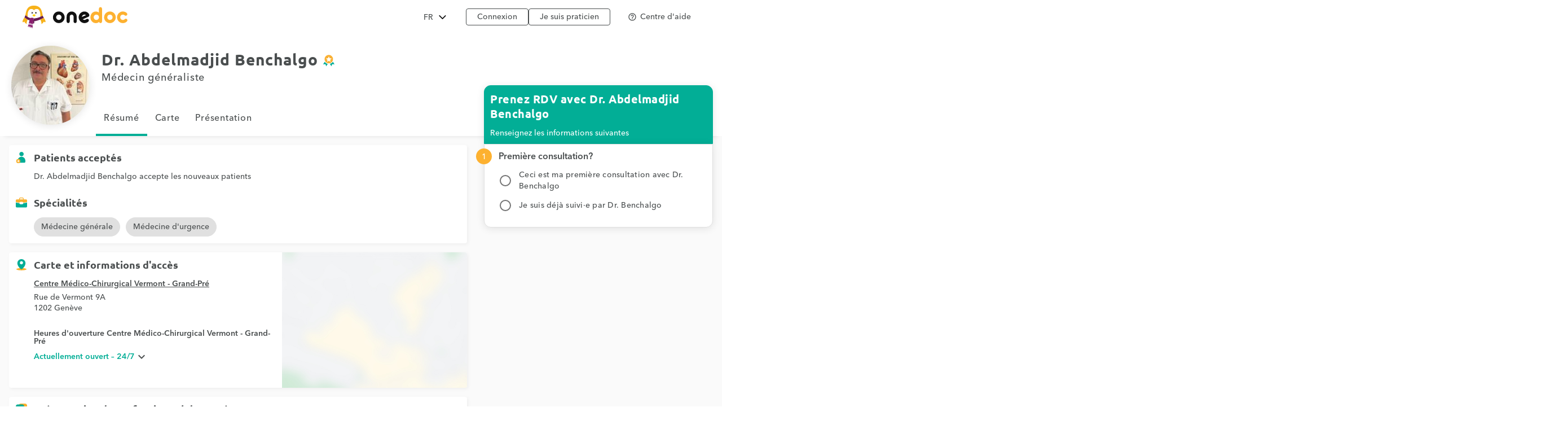

--- FILE ---
content_type: text/html;charset=utf-8
request_url: https://www.onedoc.ch/fr/medecin-generaliste/geneve/pclfi/dr-abdelmadjid-benchalgo
body_size: 16145
content:
<!DOCTYPE html><!--You want to see what is behind the curtains? Good news, we are hiring: https://career.onedoc.ch/--><html lang="fr"><head><meta http-equiv="X-UA-Compatible" content="IE=edge"><meta charset="UTF-8"><meta name="viewport" content="width=device-width, initial-scale=1.0"><title>Dr. Abdelmadjid Benchalgo, médecin généraliste à Genève | Prendre RDV</title><link rel="canonical" href="https://www.onedoc.ch/fr/medecin-generaliste/geneve/pclfi/dr-abdelmadjid-benchalgo"><meta name="description" content=":date: Prenez rendez-vous en ligne avec Dr. Abdelmadjid Benchalgo, médecin généraliste Rue de Vermont 9A, 1202 Genève"><meta property="og:title" content="Dr. Abdelmadjid Benchalgo, médecin généraliste à Genève | Prendre RDV"><meta property="og:type" content="website"><meta property="og:site_name" content="OneDoc"><meta property="og:locale" content="fr"><meta property="og:image" content="https://assets.onedoc.ch/images/users/a6e773a6a6a49720e6850df285c52dfa70d45d4e9a6ab2fecfa2c2c40a7435cc.jpg"><meta property="og:image:width" content="479"><meta property="og:image:height" content="479"><meta property="og:image:type" content="image/jpeg"><meta property="og:image:alt" content="Dr. Benchalgo, médecin généraliste à Genève"><meta property="og:url" content="https://www.onedoc.ch/fr/medecin-generaliste/geneve/pclfi/dr-abdelmadjid-benchalgo"><meta property="og:description" content=":date: Prenez rendez-vous en ligne avec Dr. Abdelmadjid Benchalgo, médecin généraliste Rue de Vermont 9A, 1202 Genève"><link rel="alternate" hreflang="fr" href="https://www.onedoc.ch/fr/medecin-generaliste/geneve/pclfi/dr-abdelmadjid-benchalgo"><link rel="alternate" hreflang="de" href="https://www.onedoc.ch/de/hausarzt-allgemeinmedizin/genf/pclfi/dr-abdelmadjid-benchalgo"><link rel="alternate" hreflang="it" href="https://www.onedoc.ch/it/medico-generico/ginevra/pclfi/dr-abdelmadjid-benchalgo"><link rel="alternate" hreflang="en" href="https://www.onedoc.ch/en/general-practitioner-gp/geneva/pclfi/dr-abdelmadjid-benchalgo"><link rel="apple-touch-icon" sizes="180x180" href="/assets/images/apple-touch-icon.png"><link rel="icon" type="image/png" href="/assets/images/favicon-32x32.png" sizes="32x32"><link rel="icon" type="image/png" href="/assets/images/favicon-16x16.png" sizes="16x16"><link rel="manifest" href="/assets/images/manifest.json"><link rel="mask-icon" href="/assets/images/safari-pinned-tab.svg" color="#5bbad5"><meta name="gkey" content="AIzaSyAt9Vrk3XT_ygT1tzUQEPNc5b_DzUOYmsE"><meta name="apple-mobile-web-app-title" content="OneDoc"><meta name="apple-mobile-web-app-capable" content="yes"><meta name="apple-itunes-app" content="app-id=1592376413"><meta name="HandheldFriendly" content="True"><meta name="application-name" content="OneDoc"><meta name="od-application-name" content="public"><meta name="od-open-cookie-preferences" content="false"><meta name="theme-color" content="#02ae96"><meta name="translations" content="{&quot;common.forgot-email.verify.resend.done&quot;:&quot;Le code de vérification a été envoyé avec succès!&quot;,&quot;pre-book-appointment-modal.no-new-patients-for-app-type.2&quot;:&quot;Si vous êtes un nouveau patient, merci de sélectionner un autre motif de consultation.&quot;,&quot;ow.select.appointment-type.remote&quot;:&quot;Consultation vidéo&quot;,&quot;common.mfa.title&quot;:&quot;Authentification à deux facteurs (A2F)&quot;,&quot;common.forgot-email.verify.submit&quot;:&quot;Continuer&quot;,&quot;common.delete&quot;:&quot;Supprimer&quot;,&quot;common.deleted&quot;:&quot;supprimé&quot;,&quot;common.forgot-email.step.2&quot;:&quot;Vous recevrez un SMS.&quot;,&quot;common.sign-up&quot;:&quot;Enregistrement&quot;,&quot;common.mfa.enable&quot;:&quot;Activer l''authentification à deux facteurs&quot;,&quot;ow.select.appointment-type.placeholder&quot;:&quot;Sélectionnez un motif de consultation&quot;,&quot;ow.select.header&quot;:&quot;Choisir un rendez-vous&quot;,&quot;ow.select.info&quot;:&quot;Informations&quot;,&quot;ow.select.error.group.no-entity-accepting-new-clients&quot;:&quot;Aucun lieu de consultation ne propose la prise de rendez-vous en ligne pour les nouveaux patients pour cette spécialité.&quot;,&quot;common.google.maps.consent.expertise.city&quot;:&quot;Vous acceptez la transmission de votre adresse IP liée aux adresses recherchées à la société Google Inc. et ses affiliés afin d''afficher la carte pour trouver une consultation {0} autour de vous à {1}.&quot;,&quot;common.select2.searching&quot;:&quot;Recherche...&quot;,&quot;common.in-named-state&quot;:&quot;dans le {0}&quot;,&quot;common.phone-number-placeholder&quot;:&quot;Ex: {0}&quot;,&quot;aw.view-more-availabilities&quot;:&quot;Voir plus de rendez-vous&quot;,&quot;pre-book-appointment-modal.only-new-patients-for-pro&quot;:&quot;{0} prend uniquement en charge les nouveaux patients.&quot;,&quot;common.forgot-email.verify.resend.pre&quot;:&quot;Si vous ne recevez pas le code de vérification dans les 2 prochaines minutes,&quot;,&quot;common.days.1&quot;:&quot;lundi&quot;,&quot;aw.no-more-availabilities&quot;:&quot;Pas de disponibilités en ligne ces prochains jours&quot;,&quot;common.open&quot;:&quot;Ouvrir&quot;,&quot;common.total&quot;:&quot;Total&quot;,&quot;common.minutes.short&quot;:&quot;min&quot;,&quot;common.search&quot;:&quot;Rechercher&quot;,&quot;pre-book-appointment-modal.close&quot;:&quot;Annuler&quot;,&quot;common.new-password-confirmation&quot;:&quot;Confirmation du nouveau mot de passe&quot;,&quot;common.time-mask&quot;:&quot;hh:mm&quot;,&quot;common.configure&quot;:&quot;Configurer&quot;,&quot;ow.select.availabilities&quot;:&quot;Choisissez un créneau horaire&quot;,&quot;common.year&quot;:&quot;Année&quot;,&quot;pre-book-appointment-modal.no-new-patients-for-pro.2&quot;:&quot;Si vous êtes un nouveau patient, merci de contacter l''établissement au {0:phone} pour prendre rendez-vous.&quot;,&quot;common.load-more&quot;:&quot;Voir plus&quot;,&quot;ow.select.appointment-type.unbookable&quot;:&quot;Autres motifs&quot;,&quot;date-mask&quot;:&quot;jj.mm.aaaa&quot;,&quot;common.duration&quot;:&quot;Durée&quot;,&quot;common.results&quot;:&quot;résultat(s)&quot;,&quot;common.forgot-password.step.4&quot;:&quot;Après la validation de votre nouveau mot de passe, vous pouvez vous connecter!&quot;,&quot;ow.select.entity.usual.placeholder&quot;:&quot;Sélectionnez votre lieu habituel&quot;,&quot;common.exit-without-saving.do-not-save.title&quot;:&quot;Ne pas enregistrer&quot;,&quot;ow.select.availabilities.book&quot;:&quot;Prendre rendez-vous&quot;,&quot;common.search-requires-valid-birth-date&quot;:&quot;Veuillez saisir une date de naissance au format: JJ.MM.AAAA (ex: 26.12.1954)&quot;,&quot;search-form.dropdown.entities&quot;:&quot;Établissements&quot;,&quot;ow.select.pre-book-dialog.close&quot;:&quot;Annuler&quot;,&quot;search-form.dropdown.professions&quot;:&quot;Spécialités&quot;,&quot;ow.select.entity&quot;:&quot;Lieu de consultation&quot;,&quot;aw.not-available-online-yet&quot;:&quot;Pas encore disponible en ligne&quot;,&quot;common.back-to-homepage&quot;:&quot;Retour à la page d''accueil&quot;,&quot;common.deleted-user&quot;:&quot;utilisateur supprimé&quot;,&quot;ow.select.error.professional.no-appointment-type-for-local-consultations&quot;:&quot;{0} ne propose pas la prise de rendez-vous en ligne au sein de l''établissement. Merci de contacter l''établissement au {1:phone} pour prendre rendez-vous.&quot;,&quot;common.new-reset-password.reset-email.submit&quot;:&quot;Continuer&quot;,&quot;common.in-switzerland&quot;:&quot;en Suisse&quot;,&quot;common.at-time&quot;:&quot;à&quot;,&quot;common.mfa.user&quot;:&quot;Compte utilisateur&quot;,&quot;common.new-reset-password.reset-password.submit&quot;:&quot;Continuer&quot;,&quot;ow.select.pre-book-dialog.title&quot;:&quot;À lire avant de prendre rendez-vous&quot;,&quot;ow.select.consultation-type&quot;:&quot;Type de consultation&quot;,&quot;common.title.professor&quot;:&quot;Prof.&quot;,&quot;common.and&quot;:&quot;{0} et {1}&quot;,&quot;ow.select.professional-selection-dialog.title&quot;:&quot;Sélectionnez un professionnel de santé&quot;,&quot;common.google.maps.consent.expertise.remote.city&quot;:&quot;Vous acceptez la transmission de votre adresse IP liée aux adresses recherchées à la société Google Inc. et ses affiliés afin d''afficher la carte pour trouver une téléconsultation {0} autour de vous à {1}.&quot;,&quot;common.add&quot;:&quot;Ajouter&quot;,&quot;common.days&quot;:&quot;jours&quot;,&quot;common.client&quot;:&quot;Patient&quot;,&quot;profile.group.group-type&quot;:&quot;Groupe&quot;,&quot;ow.select.client-type.established.professional&quot;:&quot;Je suis déjà suivi·e par {0}&quot;,&quot;search-form.dropdown.groups.no-result&quot;:&quot;Aucun groupe d''établissements nommé \&quot;{0}\&quot; trouvé&quot;,&quot;common.select2.input-too-short&quot;:&quot;Veuillez saisir {0} ou davantage de caractères&quot;,&quot;common.gender&quot;:&quot;Sexe&quot;,&quot;common.title.doctor-graduated&quot;:&quot;Dipl. med.&quot;,&quot;common.google.maps.consent.profession.state&quot;:&quot;Vous acceptez la transmission de votre adresse IP liée aux adresses recherchées à la société Google Inc. et ses affiliés afin d''afficher la carte.&quot;,&quot;ow.select.error.professional.no-appointment-type-accepting-new-clients&quot;:&quot;{0} ne propose pas la prise de rendez-vous en ligne pour les nouveaux patients. Merci de contacter l''établissement au {1:phone} pour prendre rendez-vous.&quot;,&quot;pre-book-appointment-modal.no-new-patients-for-app-type.1&quot;:&quot;Ce motif de consultation est exclusivement réservé aux patients déjà suivis par {0}.&quot;,&quot;common.read-more&quot;:&quot;Voir plus&quot;,&quot;common.title.dentist&quot;:&quot;Dr. med. dent.&quot;,&quot;common.date&quot;:&quot;Date&quot;,&quot;common.result-in&quot;:&quot;{0} résultat à {1}&quot;,&quot;common.forgot-email.verify.code&quot;:&quot;Code de vérification&quot;,&quot;common.mfa.locked-out&quot;:&quot;Vous n''avez pas accès à votre smartphone?&quot;,&quot;common.reset-password-success&quot;:&quot;Votre mot de passe a bien été mis à jour!&quot;,&quot;common.current-password&quot;:&quot;Mot de passe actuel&quot;,&quot;pre-book-appointment-modal.title&quot;:&quot;À lire avant de prendre un rendez-vous&quot;,&quot;no-result&quot;:&quot;Aucun résultat&quot;,&quot;common.days.2&quot;:&quot;mardi&quot;,&quot;common.google.maps.consent.expertise.country&quot;:&quot;Vous acceptez la transmission de votre adresse IP liée aux adresses recherchées à la société Google Inc. et ses affiliés afin d''afficher la carte.&quot;,&quot;common.read-less&quot;:&quot;Cacher&quot;,&quot;common.privacy-center&quot;:&quot;Centre de confidentialité&quot;,&quot;common.continue&quot;:&quot;Continuer&quot;,&quot;search-form.dropdown.professionals.no-result&quot;:&quot;Aucun praticien nommé \&quot;{0}\&quot; trouvé&quot;,&quot;common.today&quot;:&quot;Aujourd''hui&quot;,&quot;common.forgot-password.step.1&quot;:&quot;Entrez l''adresse email associée à votre compte ci-dessous.&quot;,&quot;ow.select.error.entity.no-professional-accepting-local-consultations&quot;:&quot;La prise de rendez-vous en ligne au sein de l''établissement n''est pas encore disponible pour cette spécialité. Merci de contacter l''établissement au {0:phone} pour prendre rendez-vous.&quot;,&quot;common.forgot-email.step.3&quot;:&quot;Entrer le code de vérification reçu par SMS, vous pourrez changer votre addresse email.&quot;,&quot;common.title.doctor-medical&quot;:&quot;Dr. med.&quot;,&quot;common.in-named-municipality&quot;:&quot;dans la {0}&quot;,&quot;common.appointment-type&quot;:&quot;Motif de consultation&quot;,&quot;common.enabled&quot;:&quot;Activé&quot;,&quot;common.print&quot;:&quot;Imprimer&quot;,&quot;common.forgot-email.verify.resend.link&quot;:&quot;cliquez ici pour en recevoir un nouveau&quot;,&quot;common.new-reset-password.reset-password.title&quot;:&quot;Réinitialiser mon mot de passe&quot;,&quot;common.google.maps.consent.profession.remote.country&quot;:&quot;Vous acceptez la transmission de votre adresse IP liée aux adresses recherchées à la société Google Inc. et ses affiliés afin d''afficher la carte.&quot;,&quot;common.checkmark&quot;:&quot;Indique un profil détaillé avec réservation en ligne activée. &lt;a href=\&quot;https://help.onedoc.ch/hc/fr/articles/19659364720925-Pourquoi-certains-profils-ont-ils-un-badge\&quot; target=\&quot;_blank\&quot;&gt;En savoir plus&lt;/a&gt;&quot;,&quot;search-form.dropdown.groups&quot;:&quot;Groupes d''établissements&quot;,&quot;pre-book-appointment-modal.accept&quot;:&quot;Accepter et continuer&quot;,&quot;common.close&quot;:&quot;Fermer&quot;,&quot;error.forbidden&quot;:&quot;Vous n'êtes pas autorisé(e) à exécuter cette action&quot;,&quot;common.sign-in&quot;:&quot;Connexion&quot;,&quot;ow.select.profession&quot;:&quot;Spécialité&quot;,&quot;common.google.maps.consent&quot;:&quot;Vous acceptez la transmission de votre adresse IP liée aux adresses recherchées à la société Google Inc. et ses affiliés afin d''afficher la carte.&quot;,&quot;search-form.dropdown.professions.no-result&quot;:&quot;Aucune spécialité nommée \&quot;{0}\&quot; trouvée&quot;,&quot;read-less&quot;:&quot;Cacher&quot;,&quot;ow.select.error.entity.no-professional-accepting-new-clients&quot;:&quot;La prise de rendez-vous en ligne par les nouveaux patients n''est pas encore disponible pour cette spécialité. Merci de contacter l''établissement au {0:phone} pour prendre rendez-vous.&quot;,&quot;common.minutes&quot;:&quot;minutes&quot;,&quot;common.password.hints.1&quot;:&quot;Minimum 10 caractères&quot;,&quot;common.save&quot;:&quot;Enregistrer&quot;,&quot;common.address&quot;:&quot;Adresse&quot;,&quot;common.save-and-close&quot;:&quot;Enregistrer et fermer&quot;,&quot;common.mobile-app-banner.message.apple&quot;:&quot;OBTENIR — dans l''App Store&quot;,&quot;common.gender.female&quot;:&quot;Femme&quot;,&quot;ow.select.professional.no-preference&quot;:&quot;Première disponibilité&quot;,&quot;common.in-city&quot;:&quot;à&quot;,&quot;aw.error.retry&quot;:&quot;Réessayer&quot;,&quot;common.name&quot;:&quot;Nom&quot;,&quot;error.must-accept-terms-and-conditions&quot;:&quot;Vous devez accepter les conditions générales d'utilisation&quot;,&quot;common.google.maps.consent.profession.remote.city&quot;:&quot;Vous acceptez la transmission de votre adresse IP liée aux adresses recherchées à la société Google Inc. et ses affiliés afin d''afficher la carte pour trouver une téléconsultation en {0} autour de vous à {1}.&quot;,&quot;ow.select.error.professional.not-enabled.with-phone-number&quot;:&quot;Pas de disponibilité en ligne pour le moment. Pour prendre rendez-vous avec {0}, merci d''appeler le numéro: {1:phone}.&quot;,&quot;common.amount&quot;:&quot;Montant&quot;,&quot;ow.select.error.group.no-entity-accepting-local-consultations&quot;:&quot;Aucun lieu de consultation ne propose la prise de rendez-vous en ligne pour cette spécialité.&quot;,&quot;common.email&quot;:&quot;E-mail&quot;,&quot;common.in-named-country&quot;:&quot;au {0}&quot;,&quot;common.online&quot;:&quot;en ligne&quot;,&quot;common.age&quot;:&quot;Age&quot;,&quot;common.mobile-phone-number-verification-code&quot;:&quot;Code de vérification&quot;,&quot;common.in-named-city&quot;:&quot;à {0}&quot;,&quot;common.google.maps.consent.profession.city&quot;:&quot;Vous acceptez la transmission de votre adresse IP liée aux adresses recherchées à la société Google Inc. et ses affiliés afin d''afficher la carte pour trouver un {0} autour de vous à {1}.&quot;,&quot;common.birth-date&quot;:&quot;Date de naissance&quot;,&quot;common.reset-password&quot;:&quot;Réinitialiser mon mot de passe&quot;,&quot;common.days.7&quot;:&quot;dimanche&quot;,&quot;ow.select.availabilities.date-time&quot;:&quot;Créneau horaire&quot;,&quot;common.ide&quot;:&quot;Numéro IDE&quot;,&quot;common.forgot-email.verify.cancel&quot;:&quot;Retour&quot;,&quot;common.no-results&quot;:&quot;Pas de résultats&quot;,&quot;common.new-reset-password.reset-email.info&quot;:&quot;Merci de vérifier votre email associé à votre compte ou de le mettre à jour.&quot;,&quot;common.google.maps.consent.button&quot;:&quot;Voir la carte&quot;,&quot;search-form.dropdown.professionals&quot;:&quot;Praticiens&quot;,&quot;common.country&quot;:&quot;Pays&quot;,&quot;common.title.dentist-graduated&quot;:&quot;Dipl. dent.&quot;,&quot;common.mfa.disabled&quot;:&quot;Désactivée&quot;,&quot;common.month&quot;:&quot;Mois&quot;,&quot;common.date-at-time&quot;:&quot;{0} à {1}&quot;,&quot;common.reset-password-check-spam&quot;:&quot;Si vous ne recevez pas de mail dans la prochaine minute, merci de verifier votre dossier Spam.&quot;,&quot;common.forgot-email.reset-email&quot;:&quot;Continuer&quot;,&quot;ow.select.appointment-type.select&quot;:&quot;Veuillez sélectionner un motif de consultation pour afficher les disponibilités&quot;,&quot;search-form.dropdown.languages.no-result&quot;:&quot;Aucune langue nommée \&quot;{0}\&quot; trouvée&quot;,&quot;ow.select.entity.placeholder&quot;:&quot;Sélectionnez un lieu&quot;,&quot;common.around-named-city&quot;:&quot;dans les environs de {0}&quot;,&quot;common.new-reset-password.reset-email.title&quot;:&quot;Réinitialiser mon email&quot;,&quot;common.exit-without-saving.save.title&quot;:&quot;Enregistrer&quot;,&quot;common.appointment-status&quot;:&quot;Statut&quot;,&quot;common.forgot-email.step.4&quot;:&quot;Après la validation de votre email et de votre mot de passe, vous pouvez vous connecter!&quot;,&quot;common.forgot-email.verify.code.invalid&quot;:&quot;Code de vérification incorrect&quot;,&quot;common.forgot-email.verify.message.pre-number&quot;:&quot;Nous avons envoyé un code de vérification au&quot;,&quot;aw.next-availability-on&quot;:&quot;Prochain RDV le&quot;,&quot;common.sign-out&quot;:&quot;Déconnexion&quot;,&quot;common.google.maps.consent.expertise.remote.country&quot;:&quot;Vous acceptez la transmission de votre adresse IP liée aux adresses recherchées à la société Google Inc. et ses affiliés afin d''afficher la carte.&quot;,&quot;common.days.3&quot;:&quot;mercredi&quot;,&quot;common.around-named-state&quot;:&quot;dans les environs du {0}&quot;,&quot;common.all-states&quot;:&quot;Tous les cantons&quot;,&quot;common.privacy-policy&quot;:&quot;Politique de confidentialité&quot;,&quot;common.title&quot;:&quot;Titre&quot;,&quot;common.results-in&quot;:&quot;{0} résultats à {1}&quot;,&quot;common.mobile-app-banner.open-in-app&quot;:&quot;Afficher&quot;,&quot;common.days.6&quot;:&quot;samedi&quot;,&quot;common.forgot-password.step.2&quot;:&quot;Vous recevrez un email.&quot;,&quot;common.last-name&quot;:&quot;Nom de famille&quot;,&quot;common.google.maps.consent.more-info&quot;:&quot;En savoir plus&quot;,&quot;common.didomi.continue-without-agreeing&quot;:&quot;Continuer sans accepter →&quot;,&quot;common.yes&quot;:&quot;Oui&quot;,&quot;ow.select.error.group.no-entity&quot;:&quot;Aucun établissement n''accepte actuellement la prise de rendez-vous en ligne.&quot;,&quot;common.back&quot;:&quot;Retour&quot;,&quot;aw.error.text&quot;:&quot;Une erreur s''est produite lors du chargement des disponibilités&quot;,&quot;ow.select.professional.usual.placeholder&quot;:&quot;Sélectionnez votre professionnel de santé habituel&quot;,&quot;common.title.professor-medical&quot;:&quot;Prof. Dr. med.&quot;,&quot;common.google.maps.consent.profession.remote.state&quot;:&quot;Vous acceptez la transmission de votre adresse IP liée aux adresses recherchées à la société Google Inc. et ses affiliés afin d''afficher la carte.&quot;,&quot;common.view&quot;:&quot;Voir&quot;,&quot;error.unknown&quot;:&quot;Une erreur inattendue s'est produite. Si l'erreur perdure, merci de nous contacter via notre centre d'aide.&quot;,&quot;common.remember-me&quot;:&quot;Se rappeler de moi&quot;,&quot;common.reset-password-link-sent-to-email&quot;:&quot;Votre demande a bien été reçue. S''il existe un compte correspondant à l''adresse e-mail {0}, vous receverez un e-mail contenant un lien pour réinitialiser votre mot de passe.&quot;,&quot;common.password.hints.2&quot;:&quot;Au moins 3 des niveaux de sécurité suivants: minuscules, majuscules, chiffres, caractères spéciaux&quot;,&quot;common.time&quot;:&quot;Heure&quot;,&quot;common.first-name&quot;:&quot;Prénom&quot;,&quot;ow.select.profession.placeholder&quot;:&quot;Sélectionnez une spécialité&quot;,&quot;common.forgot-email.verify.message.post-number&quot;:&quot;Entrez-le ci-dessous pour confirmer votre numéro.&quot;,&quot;search-form.dropdown.empty&quot;:&quot;Veuillez entrer le nom de votre praticien ou établissement de santé pour lancer la recherche...&quot;,&quot;common.hours&quot;:&quot;heures&quot;,&quot;common.rcc&quot;:&quot;Numéro RCC&quot;,&quot;common.date-mask&quot;:&quot;jj.mm.aaaa&quot;,&quot;common.weeks&quot;:&quot;semaines&quot;,&quot;common.new-password&quot;:&quot;Nouveau mot de passe&quot;,&quot;common.gln&quot;:&quot;Numéro GLN&quot;,&quot;common.choose-password&quot;:&quot;Choisissez un mot de passe&quot;,&quot;common.forgot-email.verify.title&quot;:&quot;Vérification du téléphone portable&quot;,&quot;common.phone-number&quot;:&quot;Téléphone&quot;,&quot;common.edit&quot;:&quot;Modifier&quot;,&quot;common.mfa.label&quot;:&quot;Code de validation&quot;,&quot;ow.select.consultation-type.remote&quot;:&quot;À distance&quot;,&quot;common.mfa.change-user&quot;:&quot;Changer d''utilisateur&quot;,&quot;ow.select.client-type.new.entity&quot;:&quot;Ceci est ma première consultation dans l''établissement pour cette spécialité&quot;,&quot;error.required&quot;:&quot;Obligatoire&quot;,&quot;common.title.none&quot;:&quot;Mme./M.&quot;,&quot;ow.select.appointment-type&quot;:&quot;Motif de consultation&quot;,&quot;common.forgot-email.step.1&quot;:&quot;Entrez votre numéro de téléphone mobile and votre date de naissance ci-dessous.&quot;,&quot;common.days.4&quot;:&quot;jeudi&quot;,&quot;ow.select.client-type.established.entity&quot;:&quot;Je suis déjà suivi·e dans l''établissement pour cette spécialité&quot;,&quot;ow.select.error.professional.not-enabled&quot;:&quot;{0} n''a pas encore activé la prise de rendez-vous en ligne. Merci de contacter l''établissement pour prendre rendez-vous.&quot;,&quot;common.professional&quot;:&quot;Praticien&quot;,&quot;common.google.maps.consent.expertise.state&quot;:&quot;Vous acceptez la transmission de votre adresse IP liée aux adresses recherchées à la société Google Inc. et ses affiliés afin d''afficher la carte.&quot;,&quot;ow.select.professional.placeholder&quot;:&quot;Sélectionnez un professionnel de santé&quot;,&quot;read-more&quot;:&quot;Voir plus&quot;,&quot;common.switzerland&quot;:&quot;Suisse&quot;,&quot;ow.select.entity.usual&quot;:&quot;Lieu de consultation habituel&quot;,&quot;ow.select.client-type&quot;:&quot;Première consultation?&quot;,&quot;common.action&quot;:&quot;Action&quot;,&quot;common.state&quot;:&quot;Canton&quot;,&quot;common.choose&quot;:&quot;Choisir&quot;,&quot;common.new-reset-password.invalid-code&quot;:&quot;Code de vérification incorrect ou expiré&quot;,&quot;common.mfa.enabled&quot;:&quot;Activée&quot;,&quot;common.reset-email-password-success&quot;:&quot;Votre mot de passe et/ou votre email ont bien été mis à jour!&quot;,&quot;search-form.dropdown.entities.no-result&quot;:&quot;Aucun établissement nommé \&quot;{0}\&quot; trouvé&quot;,&quot;ow.select.professional.usual&quot;:&quot;Professionnel de santé habituel&quot;,&quot;ow.select.error&quot;:&quot;Oups!&quot;,&quot;search-form.dropdown.locations.no-result&quot;:&quot;Aucun lieu trouvé&quot;,&quot;common.mobile-app-banner.message.google&quot;:&quot;OBTENIR — dans le Play Store&quot;,&quot;common.password&quot;:&quot;Mot de passe&quot;,&quot;common.forgot-email.link&quot;:&quot;Connectez-vous avec un code SMS&quot;,&quot;common.days.5&quot;:&quot;vendredi&quot;,&quot;common.mfa.submit&quot;:&quot;Valider&quot;,&quot;ow.select.error.professional.no-new-clients&quot;:&quot;{0} ne propose pas la prise de rendez-vous en ligne pour les nouveaux patients. Merci de contacter l''établissement au {1:phone} pour prendre rendez-vous.&quot;,&quot;ow.select.client-type.new.professional&quot;:&quot;Ceci est ma première consultation avec {0}&quot;,&quot;common.forgot-email-question&quot;:&quot;Réinitialiser mon email&quot;,&quot;common.mfa.description&quot;:&quot;Entrez le code de validation généré par votre application OTP dans le champ ci-dessous.&quot;,&quot;common.google.maps.consent.profession.country&quot;:&quot;Vous acceptez la transmission de votre adresse IP liée aux adresses recherchées à la société Google Inc. et ses affiliés afin d''afficher la carte.&quot;,&quot;common.title.doctor&quot;:&quot;Dr.&quot;,&quot;ow.select.error.entity.no-professional&quot;:&quot;Aucun professionnel de santé n''accepte actuellement la prise de rendez-vous en ligne. Notre équipe se tient à votre disposition au {0:phone} pour vous aider.&quot;,&quot;common.terms-and-conditions&quot;:&quot;Conditions générales d''utilisation&quot;,&quot;common.help&quot;:&quot;Aide&quot;,&quot;pre-book-appointment-modal.pre-book-description-title&quot;:&quot;Remarques supplémentaires&quot;,&quot;common.forgot-password.step.3&quot;:&quot;Cliquez sur le lien contenu dans l''email, vous pourrez choisir votre nouveau mot de passe.&quot;,&quot;common.reset-password-required&quot;:&quot;Pour des raisons de sécurité, veuillez définir un nouveau mot de passe avant d''accéder à votre compte.&quot;,&quot;time-mask&quot;:&quot;hh:mm&quot;,&quot;common.mfa.configure&quot;:&quot;Configurer&quot;,&quot;common.forgot-password-question&quot;:&quot;Mot de passe oublié?&quot;,&quot;ow.select.consultation-type.local&quot;:&quot;Sur place&quot;,&quot;common.breadcrumb&quot;:&quot;Fil d''Ariane&quot;,&quot;common.mfa.disable&quot;:&quot;Désactiver&quot;,&quot;common.mobile-app-banner.title&quot;:&quot;OneDoc&quot;,&quot;common.exit-without-saving&quot;:&quot;Souhaitez-vous enregistrer les changements effectués?&quot;,&quot;common.gender.male&quot;:&quot;Homme&quot;,&quot;common.google.maps.consent.expertise.remote.state&quot;:&quot;Vous acceptez la transmission de votre adresse IP liée aux adresses recherchées à la société Google Inc. et ses affiliés afin d''afficher la carte.&quot;,&quot;common.search-requires-more-characters&quot;:&quot;Veuillez saisir davantage de caractères pour lancer la recherche...&quot;,&quot;pre-book-appointment-modal.no-new-patients-for-pro.1&quot;:&quot;Les rendez-vous en ligne sont exclusivement réservés aux patients déjà suivis par {0}.&quot;,&quot;common.no&quot;:&quot;Non&quot;,&quot;ow.select.entity.select&quot;:&quot;Veuillez sélectionner un lieu de consultation pour continuer&quot;,&quot;ow.select.professional&quot;:&quot;Professionnel de santé&quot;,&quot;search&quot;:&quot;Rechercher&quot;,&quot;common.gender.non-binary&quot;:&quot;Non-binaire / Non-spécifié&quot;,&quot;common.forgot-email.having-trouble&quot;:&quot;Vous ne parvenez pas à accéder à votre compte?&quot;,&quot;ow.select.pre-book-dialog.accept&quot;:&quot;Accepter et continuer&quot;,&quot;ow.select.error.group.no-entity-with-profession&quot;:&quot;Aucun lieu de consultation ne propose actuellement la prise de rendez-vous en ligne pour cette spécialité.&quot;,&quot;common.official-holidays&quot;:&quot;Officiel uniquement&quot;}"><link rel="stylesheet" type="text/css" media="all" href="/assets/css/main.css"><style>
    :root {
      --od-theme-primary: #02AE96;
      --od-theme-secondary: #882879;
      --od-theme-background: #f0f3f2;
      --od-theme-surface: #ffffff;
      --od-theme-border: #e0e0e0;
      --od-theme-field: #02AE96;
      --od-theme-field-rgb: 2, 174, 150;

      --od-theme-on-primary: #ffffff;
      --od-theme-on-secondary: #ffffff;
      --od-theme-on-surface: #4a4e4f;
      --od-theme-on-background: #4a4e4f;

      --mdc-theme-primary: #02AE96;
      --mdc-theme-secondary: #882879;
      --mdc-theme-surface: #ffffff;
      --mdc-theme-background: #f0f3f2;
      --mdc-theme-on-primary: #ffffff;
      --mdc-theme-on-secondary: #ffffff;
      --mdc-theme-on-surface: #4a4e4f;
      --mdc-theme-text-primary-on-background: #4a4e4f;
      --mdc-theme-text-secondary-on-background: #4a4e4f;
      --mdc-theme-text-hint-on-background: #4a4e4f;
      --mdc-theme-text-disabled-on-background: #969ea0;
      --mdc-theme-text-icon-on-background: #4a4e4f;
      --mdc-theme-text-primary-on-light: #4a4e4f;
      --mdc-theme-text-secondary-on-light: #4a4e4f;
      --mdc-theme-text-hint-on-light: #4a4e4f;
      --mdc-theme-text-disabled-on-light: #969ea0;
      --mdc-theme-text-icon-on-light: #4a4e4f;
      --mdc-theme-text-primary-on-dark: #ffffff;
      --mdc-theme-text-secondary-on-dark: #ffffff;
      --mdc-theme-text-hint-on-dark: #ffffff;
      --mdc-theme-text-disabled-on-dark: #b2b2b2;
      --mdc-theme-text-icon-on-dark: #ffffff;

      --mdc-theme-select-dropdown-icon-focus: url("data:image/svg+xml,%3Csvg%20width%3D%2210px%22%20height%3D%225px%22%20viewBox%3D%227%2010%2010%205%22%20version%3D%221.1%22%20xmlns%3D%22http%3A%2F%2Fwww.w3.org%2F2000%2Fsvg%22%20xmlns%3Axlink%3D%22http%3A%2F%2Fwww.w3.org%2F1999%2Fxlink%22%3E%0A%20%20%20%20%3Cpolygon%20id%3D%22Shape%22%20stroke%3D%22none%22%20fill%3D%22%23882879%22%20fill-rule%3D%22evenodd%22%20opacity%3D%221%22%20points%3D%227%2010%2012%2015%2017%2010%22%3E%3C%2Fpolygon%3E%0A%3C%2Fsvg%3E") no-repeat center;
    }
  </style></head><body class="od"><iframe name="__tcfapiLocator" title="__tcfapiLocator" style="display: none;"></iframe><noscript>&lt;iframe src="https://www.googletagmanager.com/ns.html?id=GTM-TWRSZ8B" height="0" width="0" style="display:none;visibility:hidden"&gt;&lt;/iframe&gt;</noscript><div style="opacity: 0"><span style="font-family: 'Ubuntu', Arial, sans-serif;"></span><span style="font-family: 'Avenir', Arial, sans-serif;"></span></div><div class="mobile-app-banner-container"></div><!-- Mobile Nav --><div class="Nav"><div class="Nav-wrapper"><div class="Nav-header"><span class="Nav-burger" data-mobile-nav-trigger=""></span><a class="Nav-btn" href="/fr/connexion">Connexion</a></div><ul class="Nav-list"><li class="Nav-item"><a class="Nav-link" href="/fr/">Recherche</a></li><li class="Nav-item"><a class="Nav-link" href="/fr/connexion">Connexion</a></li><hr><li class="Nav-item"><a class="Nav-link" href="javascript:Didomi.preferences.show()">Gestion des cookies</a></li><li class="Nav-item"><a class="Nav-link" href="https://privacy.onedoc.ch/fr/" rel="nofollow">Centre de confidentialité</a></li><li class="Nav-item"><a class="Nav-link help-center-mobile-link" rel="nofollow">Centre d'aide</a></li><hr><li class="Nav-item"><a class="Nav-link" href="https://info.onedoc.ch/fr/">Pour les professionnels de santé</a></li><li class="Nav-item"><a class="Nav-link" href="https://info.onedoc.ch/fr/raison-d-etre/">À propos de nous</a></li><li class="Nav-item"><a class="Nav-link" href="https://myhealth.onedoc.ch/">Blog santé</a></li><li class="Nav-item"><a class="Nav-link" href="https://info.onedoc.ch/fr/presse/">Presse</a></li><li class="Nav-item"><a class="Nav-link" href="https://career.onedoc.ch/fr">Carrières</a></li></ul><nav class="Lang Lang--inline" data-active="fr"><ul class="Lang-list"><li class="Lang-item" data-lang="de"><a class="Lang-link" href="/de/hausarzt-allgemeinmedizin/genf/pclfi/dr-abdelmadjid-benchalgo">DE</a></li><li class="Lang-item isActive" data-lang="fr"><a class="Lang-link" href="/fr/medecin-generaliste/geneve/pclfi/dr-abdelmadjid-benchalgo">FR</a></li><li class="Lang-item" data-lang="it"><a class="Lang-link" href="/it/medico-generico/ginevra/pclfi/dr-abdelmadjid-benchalgo">IT</a></li><li class="Lang-item" data-lang="en"><a class="Lang-link" href="/en/general-practitioner-gp/geneva/pclfi/dr-abdelmadjid-benchalgo">EN</a></li></ul></nav></div></div><div class="Main"><!-- Header --><header class="Header"><div class="Header-wrapper"><span class="Header-burger" data-mobile-nav-trigger=""></span><a class="Header-logo" href="/fr/" title="Retour à l'accueil"><span class="visually-hidden">OneDoc</span></a><!-- Lang Selector --><nav class="Dropdown" data-title="FR"><ul class="Dropdown-list"><li class="Dropdown-item" data-lang="de"><a class="Dropdown-link" href="/de/hausarzt-allgemeinmedizin/genf/pclfi/dr-abdelmadjid-benchalgo">Deutsch</a></li><li class="Dropdown-item" data-lang="fr"><a class="Dropdown-link" href="/fr/medecin-generaliste/geneve/pclfi/dr-abdelmadjid-benchalgo">Français</a></li><li class="Dropdown-item" data-lang="it"><a class="Dropdown-link" href="/it/medico-generico/ginevra/pclfi/dr-abdelmadjid-benchalgo">Italiano</a></li><li class="Dropdown-item" data-lang="en"><a class="Dropdown-link" href="/en/general-practitioner-gp/geneva/pclfi/dr-abdelmadjid-benchalgo">English</a></li></ul></nav><ul class="Header-links"><li><a class="Header-btn" href="/fr/connexion">Connexion</a></li><li><a class="Header-btn" href="https://info.onedoc.ch/fr/">Je suis praticien</a></li></ul><div class="Header-help-section"><ul class="Header-links"><li><a class="Header-btn Header-help-btn"><i class="material-icons mdc-button__icon" aria-hidden="true">help_outline</i><span>Centre d'aide</span></a></li></ul><div class="mdc-dialog Header-help-dialog"><div class="mdc-dialog__container"><div class="mdc-dialog__surface" role="alertdialog" aria-modal="true" aria-labelledby="my-dialog-title" aria-describedby="my-dialog-content"><div class="mdc-dialog__header"><!-- Title cannot contain leading whitespace: https://m2.material.io/components/dialogs/web#simple-dialog --><h4 class="mdc-dialog__title" id="my-dialog-title"><!-- -->Centre d'aide<!-- --></h4><button class="mdc-icon-button material-icons mdc-dialog__close" data-mdc-dialog-action="close"> close </button></div><div class="mdc-dialog__content" id="my-dialog-content"><div class="Header-help-dialog-content"><div class="Header-sub-title"><img class="Header-icon" aria-hidden="true" src="/assets/images/icons/frequent-questions.svg" alt=""><h2> Questions fréquentes </h2></div><div class="frequent-questions-tab-bar mdc-tab-bar" role="tablist"><div class="mdc-tab-scroller"><div class="mdc-tab-scroller__scroll-area mdc-tab-scroller__scroll-area--scroll" style="margin-bottom: 0px;"><div class="mdc-tab-scroller__scroll-content"><button class="mdc-tab mdc-tab--active" role="tab" aria-selected="true" tabindex="0" id="mdc-tab-1"><span class="mdc-tab__content"><span class="mdc-tab__text-label">Mon compte</span></span><span class="mdc-tab-indicator mdc-tab-indicator mdc-tab-indicator--active"><span class="mdc-tab-indicator__content mdc-tab-indicator__content--underline"></span></span><span class="mdc-tab__ripple mdc-ripple-upgraded"></span></button><button class="mdc-tab" role="tab" aria-selected="true" tabindex="0" id="mdc-tab-2"><span class="mdc-tab__content"><span class="mdc-tab__text-label">Prendre rendez-vous</span></span><span class="mdc-tab-indicator mdc-tab-indicator"><span class="mdc-tab-indicator__content mdc-tab-indicator__content--underline"></span></span><span class="mdc-tab__ripple mdc-ripple-upgraded"></span></button><button class="mdc-tab" role="tab" aria-selected="true" tabindex="0" id="mdc-tab-3"><span class="mdc-tab__content"><span class="mdc-tab__text-label">Consultations vidéo</span></span><span class="mdc-tab-indicator mdc-tab-indicator"><span class="mdc-tab-indicator__content mdc-tab-indicator__content--underline"></span></span><span class="mdc-tab__ripple mdc-ripple-upgraded"></span></button><button class="mdc-tab" role="tab" aria-selected="true" tabindex="0" id="mdc-tab-4"><span class="mdc-tab__content"><span class="mdc-tab__text-label">Application OneDoc</span></span><span class="mdc-tab-indicator mdc-tab-indicator"><span class="mdc-tab-indicator__content mdc-tab-indicator__content--underline"></span></span><span class="mdc-tab__ripple mdc-ripple-upgraded"></span></button><button class="mdc-tab" role="tab" aria-selected="true" tabindex="0" id="mdc-tab-5"><span class="mdc-tab__content"><span class="mdc-tab__text-label">Mes rendez-vous</span></span><span class="mdc-tab-indicator mdc-tab-indicator"><span class="mdc-tab-indicator__content mdc-tab-indicator__content--underline"></span></span><span class="mdc-tab__ripple mdc-ripple-upgraded"></span></button></div></div></div></div><div class="freq-questions"><ul class="frequent-questions-content mdc-tab-content__active"><li><a href="https://help.onedoc.ch/hc/fr/articles/360013693398" target="”_blank”">Impossible de créer mon compte OneDoc</a>  <i class="material-icons md-18" aria-hidden="true" style="vertical-align: middle;">open_in_new</i></li><li><a href="https://help.onedoc.ch/hc/fr/articles/360014570218" target="”_blank”">Réinitialiser mon mot de passe</a>  <i class="material-icons md-18" aria-hidden="true" style="vertical-align: middle;">open_in_new</i></li><li><a href="https://help.onedoc.ch/hc/fr/articles/4408179559313" target="”_blank”">Réinitialiser mon adresse email de compte OneDoc</a>  <i class="material-icons md-18" aria-hidden="true" style="vertical-align: middle;">open_in_new</i></li></ul><ul class="frequent-questions-content"><li><a href="https://help.onedoc.ch/hc/fr/articles/360014570318" target="”_blank”">Prendre un rendez-vous auprès de votre médecin/thérapeute habituel</a>  <i class="material-icons md-18" aria-hidden="true" style="vertical-align: middle;">open_in_new</i></li><li><a href="https://help.onedoc.ch/hc/fr/articles/360014570598" target="”_blank”">Prendre un rendez-vous par spécialité</a>  <i class="material-icons md-18" aria-hidden="true" style="vertical-align: middle;">open_in_new</i></li><li><a href="https://help.onedoc.ch/hc/fr/articles/360014571058" target="”_blank”">Prendre un rendez-vous pour un proche</a>  <i class="material-icons md-18" aria-hidden="true" style="vertical-align: middle;">open_in_new</i></li></ul><ul class="frequent-questions-content"><li><a href="https://help.onedoc.ch/hc/fr/articles/360014571238" target="”_blank”">Qu'est ce qu'une consultation vidéo OneDoc?</a>  <i class="material-icons md-18" aria-hidden="true" style="vertical-align: middle;">open_in_new</i></li><li><a href="https://help.onedoc.ch/hc/fr/articles/360015035437" target="”_blank”">Comment prendre rendez-vous pour une consultation vidéo?</a>  <i class="material-icons md-18" aria-hidden="true" style="vertical-align: middle;">open_in_new</i></li></ul><ul class="frequent-questions-content"><li><a href="https://help.onedoc.ch/hc/fr/articles/5895463575697" target="”_blank”">Téléchargement de l'app OneDoc</a>  <i class="material-icons md-18" aria-hidden="true" style="vertical-align: middle;">open_in_new</i></li><li><a href="https://help.onedoc.ch/hc/fr/articles/5898227553297" target="”_blank”">Naviguer dans l'app OneDoc</a>  <i class="material-icons md-18" aria-hidden="true" style="vertical-align: middle;">open_in_new</i></li><li><a href="https://help.onedoc.ch/hc/fr/articles/5895800228241" target="”_blank”">Présentation de l'app OneDoc</a>  <i class="material-icons md-18" aria-hidden="true" style="vertical-align: middle;">open_in_new</i></li></ul><ul class="frequent-questions-content"><li><a href="https://help.onedoc.ch/hc/fr/articles/360014571098" target="”_blank”">Vérifier qu'un rendez-vous est confirmé</a>  <i class="material-icons md-18" aria-hidden="true" style="vertical-align: middle;">open_in_new</i></li><li><a href="https://help.onedoc.ch/hc/fr/articles/360014571198" target="”_blank”">Annuler un rendez-vous pris en ligne sur OneDoc</a>  <i class="material-icons md-18" aria-hidden="true" style="vertical-align: middle;">open_in_new</i></li><li><a href="https://help.onedoc.ch/hc/fr/articles/360014571318" target="”_blank”">Je ne reçois pas de confirmation de rendez-vous</a>  <i class="material-icons md-18" aria-hidden="true" style="vertical-align: middle;">open_in_new</i></li></ul></div><div class="Header-all-article-btn"><a class="Section-button Button" href="https://help.onedoc.ch/hc/fr/" target="”_blank”"> Voir tous nos articles  <i class="material-icons md-18" aria-hidden="true" style="vertical-align: middle;">open_in_new</i></a></div></div></div></div></div><div class="mdc-dialog__scrim"></div></div></div></div></header><main><script type="application/ld+json">
    {
      "@context":"https://schema.org",
      "@type":"IndividualPhysician",
      "@id":"https://www.onedoc.ch/fr/#practitioner-2346015",
      "name":"Dr. Abdelmadjid Benchalgo",
      "alternateName": "Abdelmadjid Benchalgo",
      "url":"https://www.onedoc.ch/fr/medecin-generaliste/geneve/pclfi/dr-abdelmadjid-benchalgo",
      "description":":date: Prenez rendez-vous en ligne avec Dr. Abdelmadjid Benchalgo, médecin généraliste Rue de Vermont 9A, 1202 Genève",
      "image":"https://assets.onedoc.ch/images/users/a6e773a6a6a49720e6850df285c52dfa70d45d4e9a6ab2fecfa2c2c40a7435cc.jpg",
      "isAcceptingNewPatients": true,
      "medicalSpecialty":["Médecine générale","Médecine d'urgence"],
      "knowsLanguage":["Français","Anglais","Arabe"],
      "currenciesAccepted":"CHF",
      "address":{
        "streetAddress":"Rue de Vermont 9A",
        "addressLocality":"Genève",
        "postalCode":"1202",
        "addressCountry":"CH"
      },
      "telephone":"+41227345150",
      
          "openingHours":["Mo 00:00-23:59","Tu 00:00-23:59","We 00:00-23:59","Th 00:00-23:59","Fr 00:00-23:59","Sa 00:00-23:59","Su 00:00-23:59"],
        
      "practicesAt":[
        
          
          {
            "@type":"PhysiciansOffice",
            "@id":"https://www.onedoc.ch/fr/#location-36373",
            "name": "Centre Médico-Chirurgical Vermont - Grand-Pré",
            "telephone":"+41227345150",
            "currenciesAccepted":"CHF",
            "hasMap":"https://www.google.ch/maps/place/Rue de Vermont 9A, 1202 Genève",
            
                "url": "https://www.onedoc.ch/fr/cabinet-de-groupe/geneve/e2cn/centre-medico-chirurgical-vermont-grand-pre",
              
            "image": "https://assets.onedoc.ch/images/entities/90399cbc7e495136b5495ea1a050394864d785aa4c4514411901555693941f41-medium.png",
            
                "openingHours":["Mo 00:00-23:59","Tu 00:00-23:59","We 00:00-23:59","Th 00:00-23:59","Fr 00:00-23:59","Sa 00:00-23:59","Su 00:00-23:59"],
              
            "address":{
              "streetAddress":"Rue de Vermont 9A",
              "addressLocality":"Genève",
              "postalCode":"1202",
              "addressCountry":"CH"
            }
          }
        
      ],
      "availableService":[
        
      ]
   }
  </script><div class="od-profile od-profile--bookable btf-profile-professional" data-professional-id="2346015" data-entity-id="36373" data-calendar-id="107756" data-professional-selection="single-or-any"><header class="od-profile-header"><div class="od-profile-header-wrapper"><div class="od-profile-header-picture"><img alt="Dr. Benchalgo, médecin généraliste à Genève" title="Dr. Benchalgo, médecin généraliste à Genève" src="https://assets.onedoc.ch/images/users/a6e773a6a6a49720e6850df285c52dfa70d45d4e9a6ab2fecfa2c2c40a7435cc-small.jpg"><div class="od-profile-header-picture-overlay"><i class="material-icons md-36">photo_camera</i><span>+ 3 photos</span></div></div><div class="od-profile-header-description"><h1 class="od-profile-header-description-name">Dr. Abdelmadjid Benchalgo<span style="white-space: nowrap;">&nbsp;<img class="od-profile-header-description-checkmark" src="/assets/images/icons/checkmark.svg" alt="Badge indiquant un profil vérifié" data-original-title="" title=""></span></h1><h2 class="od-profile-header-description-specialty">Médecin généraliste</h2></div></div></header><nav class="od-profile-nav"><div class="od-profile-nav-wrapper"><div class="od-profile-nav-items"><div class="od-profile-nav-item active" data-target="summary">Résumé</div><div class="od-profile-nav-item" data-target="map">Carte</div><div class="od-profile-nav-item" data-target="description">Présentation</div></div></div></nav><div class="od-profile-content"><div class="od-profile-content-body"><div id="profile-summary" class="od-profile-anchor"></div><div class="od-profile-card"><div class="od-profile-card-section"><div class="od-profile-card-section-header"><img class="od-profile-card-section-icon" src="/assets/images/icons/new-patients.svg" alt="Icône patient avec un signe plus annonçant que le professionnel accepte de nouveaux patients"><h3 class="od-profile-card-section-title">Patients acceptés</h3></div><div class="od-profile-card-section-body">Dr. Abdelmadjid Benchalgo accepte les nouveaux patients</div></div><div class="od-profile-card-section-blank-separator"></div><div class="od-profile-card-section"><div class="od-profile-card-section-header"><img class="od-profile-card-section-icon" src="/assets/images/icons/specialties.svg" alt="Icône mallette annonçant les spécialités du professionnel de santé"><h3 class="od-profile-card-section-title">Spécialités</h3></div><div class="od-profile-card-section-body"><div class="od-profile-chip-set"><div class="od-profile-chip">Médecine générale</div><div class="od-profile-chip">Médecine d'urgence</div><div class="od-profile-expandable-bg"></div></div></div></div></div><div id="profile-map" class="od-profile-anchor"></div><div class="od-profile-card"><div class="od-profile-card-section od-profile-card-section-map"><div class="od-profile-card-section-map-content"><div class="od-profile-card-section-header"><img class="od-profile-card-section-icon" src="/assets/images/icons/map.svg" alt="Marqueur annonçant la carte et les informations d’accès du cabinet"><h3 class="od-profile-card-section-title">Carte et informations d'accès</h3></div><div class="od-profile-card-section-body"><a href="/fr/cabinet-de-groupe/geneve/e2cn/centre-medico-chirurgical-vermont-grand-pre"><h4>Centre Médico-Chirurgical Vermont - Grand-Pré</h4></a><p>Rue de Vermont 9A<br>1202 Genève</p></div><div class="od-profile-card-section-blank-separator"></div><div class="location-schedule-container"><div class="od-profile-card-section-body"><h4>Heures d'ouverture Centre Médico-Chirurgical Vermont - Grand-Pré</h4><div class="current-status-title"><span class="status-opened">Actuellement ouvert – 24/7</span><i class="material-icons od-profile-card-schedule-expand-icon">expand_more</i></div><div class="opening-schedules"><div class="od-profile-opening-day "><div class="od-profile-opening-day-label"> Lundi: </div><div class="od-profile-opening-day-times"> 24h/24 </div></div><div class="od-profile-opening-day "><div class="od-profile-opening-day-label"> Mardi: </div><div class="od-profile-opening-day-times"> 24h/24 </div></div><div class="od-profile-opening-day "><div class="od-profile-opening-day-label"> Mercredi: </div><div class="od-profile-opening-day-times"> 24h/24 </div></div><div class="od-profile-opening-day font-bold"><div class="od-profile-opening-day-label"> Jeudi: </div><div class="od-profile-opening-day-times"> 24h/24 </div></div><div class="od-profile-opening-day "><div class="od-profile-opening-day-label"> Vendredi: </div><div class="od-profile-opening-day-times"> 24h/24 </div></div><div class="od-profile-opening-day "><div class="od-profile-opening-day-label"> Samedi: </div><div class="od-profile-opening-day-times"> 24h/24 </div></div><div class="od-profile-opening-day "><div class="od-profile-opening-day-label"> Dimanche: </div><div class="od-profile-opening-day-times"> 24h/24 </div></div></div></div></div></div><div class="od-profile-card-section-map-image" data-href="https://www.google.ch/maps/place/Rue de Vermont 9A, 1202 Genève" data-alt="Rue de Vermont 9A, 1202 Genève" data-src="https://maps.googleapis.com/maps/api/staticmap?size=640x480&amp;language=fr&amp;markers=color%3A0xfdb130%7C46.2158357%2C6.133505899999999&amp;zoom=15&amp;scale=2&amp;key=AIzaSyAt9Vrk3XT_ygT1tzUQEPNc5b_DzUOYmsE&amp;signature=kEpWfPUDOJTEHdnaHOMD7w1Zvg4"></div></div></div><div id="profile-description" class="od-profile-anchor"></div><div class="od-profile-card"><div class="od-profile-card-section"><div class="od-profile-card-section-header"><img class="od-profile-card-section-icon" src="/assets/images/icons/presentation.svg" alt="Icône document annonçant la présentation de l’établissement"><h3 class="od-profile-card-section-title">Présentation du professionnel de santé</h3></div><div class="od-profile-card-section-body cw-rich-text"><div class="od-profile-expandable"><div class="od-profile-expandable-text"><p>Dr Benchalgo est un médecin généraliste et médecin urgentiste assurant les urgences medico chirurgicales , traumatologiques et urgences pédiatriques traumatologiques .</p><p>il exerce au sein du centre medical de Vermont depuis 6 ans , et une experience dans les hôpitaux suisses depuis 1992.</p><p>Il accepte les nouveaux patients .</p><p>Bilan de bonne santé</p><p>Sutures, plâtres, suivi diabète.</p><p>ses domaines de competence :</p><p>urgence médicale</p><p>urgence traumato</p><p>urgence pédiatrique</p><p>urgence orthopédique</p><p>médecine de premier recours</p><p>médecine interne générale</p><p>bilan de sante</p><p>ECG</p><p>Holter tensionnel</p><p>pansement , plaie , suture ...</p><p>plâtre . .</p><div class="od-profile-expandable-bg"></div></div><a class="od-profile-expandable-expand" style="display: none;"><i class="material-icons" aria-hidden="true">arrow_drop_down</i><span>Voir plus</span></a></div></div></div><div class="od-profile-card-section od-profile-card-section-description-pictures"><div class="od-profile-card-section-body"><div class="od-profile-pictures"><a class="od-profile-picture" href="https://assets.onedoc.ch/images/users/a6e773a6a6a49720e6850df285c52dfa70d45d4e9a6ab2fecfa2c2c40a7435cc.jpg" data-width="479" data-height="479"><img title="Dr. Benchalgo, médecin généraliste à Genève" alt="Dr. Benchalgo, médecin généraliste à Genève" src="https://assets.onedoc.ch/images/users/a6e773a6a6a49720e6850df285c52dfa70d45d4e9a6ab2fecfa2c2c40a7435cc-small.jpg"></a><a class="od-profile-picture" href="https://assets.onedoc.ch/images/entities/90399cbc7e495136b5495ea1a050394864d785aa4c4514411901555693941f41.png" data-width="519" data-height="292"><img title="Centre Médico-Chirurgical Vermont - Grand-Pré, cabinet de groupe à Genève" alt="Centre Médico-Chirurgical Vermont - Grand-Pré, cabinet de groupe à Genève" src="https://assets.onedoc.ch/images/entities/90399cbc7e495136b5495ea1a050394864d785aa4c4514411901555693941f41-small.png"></a><a class="od-profile-picture" href="https://assets.onedoc.ch/images/entities/148861b8e25be31486f2615a338d6f5fed3f18c6f61d1881ecf22734651a6670.png" data-width="480" data-height="270"><img title="Centre Médico-Chirurgical Vermont - Grand-Pré, cabinet de groupe à Genève" alt="Centre Médico-Chirurgical Vermont - Grand-Pré, cabinet de groupe à Genève" src="https://assets.onedoc.ch/images/entities/148861b8e25be31486f2615a338d6f5fed3f18c6f61d1881ecf22734651a6670-small.png"></a><a class="od-profile-picture" href="https://assets.onedoc.ch/images/entities/d5fa8a6eba168eabe201bab3043c4ccebc1af09fdfb7d163c31550e804688a4a.jpg" data-width="2052" data-height="1154"><img title="Centre Médico-Chirurgical Vermont - Grand-Pré, cabinet de groupe à Genève" alt="Centre Médico-Chirurgical Vermont - Grand-Pré, cabinet de groupe à Genève" src="https://assets.onedoc.ch/images/entities/d5fa8a6eba168eabe201bab3043c4ccebc1af09fdfb7d163c31550e804688a4a-small.jpg"></a></div></div></div><hr class="od-profile-card-section-separator"><div class="od-profile-card-section od-profile-card-section-description-items"><div class="od-profile-card-section-body"><div class="od-profile-card-section-description-item"><h4>Langues parlées</h4><p>français, anglais et arabe</p></div><div class="od-profile-card-section-description-item"><h4>Site web</h4><p><a class="od-profile-website-link" href="https://www.cmvg.ch/" target="_blank" rel="noopener noreferrer nofollow"><span>Voir le site</span>&nbsp;<i class="material-icons md-18" aria-hidden="true" style="vertical-align: middle;">open_in_new</i></a></p></div></div></div></div><div class="od-profile-card od-profile-card-faq od-profile-card-faq--opened"><div class="od-profile-card-section"><div class="od-profile-card-section-header"><img class="od-profile-card-section-icon" src="/assets/images/icons/faq.svg" alt="Icône bulle de dialogue annonçant la section FAQ"><h3 class="od-profile-card-section-title">FAQ</h3><i class="material-icons od-profile-card-section-expand-icon od-profile-card-section-expand-icon--opened">expand_more</i></div><div class="od-profile-card-section-body" itemscope="" itemtype="https://schema.org/FAQPage"><div class="od-accordion" itemscope="" itemprop="mainEntity" itemtype="https://schema.org/Question"><div class="od-accordion-title"><div class="od-accordion-title-icon"><i class="material-icons" aria-hidden="true">keyboard_arrow_right</i></div><h2 class="od-accordion-title-text" itemprop="name">Quelle est l'adresse de Dr. Abdelmadjid Benchalgo?</h2></div><div class="od-accordion-content" itemscope="" itemprop="acceptedAnswer" itemtype="https://schema.org/Answer"><div class="od-profile-card-section-body" itemprop="text"> Dr. Abdelmadjid Benchalgo reçoit des patients à Rue de Vermont 9A, 1202 Genève. </div></div></div><hr class="od-profile-card-section-separator"><div class="od-accordion" itemscope="" itemprop="mainEntity" itemtype="https://schema.org/Question"><div class="od-accordion-title"><div class="od-accordion-title-icon"><i class="material-icons" aria-hidden="true">keyboard_arrow_right</i></div><h2 class="od-accordion-title-text" itemprop="name">Quelles sont les langues parlées par Dr. Abdelmadjid Benchalgo?</h2></div><div class="od-accordion-content" itemscope="" itemprop="acceptedAnswer" itemtype="https://schema.org/Answer"><div class="od-profile-card-section-body" itemprop="text"> Dr. Abdelmadjid Benchalgo propose des consultations en français, anglais et arabe. </div></div></div><hr class="od-profile-card-section-separator"><div class="od-accordion" itemscope="" itemprop="mainEntity" itemtype="https://schema.org/Question"><div class="od-accordion-title"><div class="od-accordion-title-icon"><i class="material-icons" aria-hidden="true">keyboard_arrow_right</i></div><h2 class="od-accordion-title-text" itemprop="name">Quels sont les horaires de consultation de Dr. Abdelmadjid Benchalgo?</h2></div><div class="od-accordion-content" itemscope="" itemprop="acceptedAnswer" itemtype="https://schema.org/Answer"><div class="od-profile-card-section-body" itemprop="text"> Les horaires de consultation de Dr. Abdelmadjid Benchalgo sont: <ul><li><a href="/fr/cabinet-de-groupe/geneve/e2cn/centre-medico-chirurgical-vermont-grand-pre"><h4>Centre Médico-Chirurgical Vermont - Grand-Pré</h4></a>: Rue de Vermont 9A, 1202 Genève <ul><li><div class="od-profile-opening-day"><div class="od-profile-opening-day-label-faq"> Le lundi de 00:00 à 23:59 </div></div></li><li><div class="od-profile-opening-day"><div class="od-profile-opening-day-label-faq"> Le mardi de 00:00 à 23:59 </div></div></li><li><div class="od-profile-opening-day"><div class="od-profile-opening-day-label-faq"> Le mercredi de 00:00 à 23:59 </div></div></li><li><div class="od-profile-opening-day"><div class="od-profile-opening-day-label-faq"> Le jeudi de 00:00 à 23:59 </div></div></li><li><div class="od-profile-opening-day"><div class="od-profile-opening-day-label-faq"> Le vendredi de 00:00 à 23:59 </div></div></li><li><div class="od-profile-opening-day"><div class="od-profile-opening-day-label-faq"> Le samedi de 00:00 à 23:59 </div></div></li><li><div class="od-profile-opening-day"><div class="od-profile-opening-day-label-faq"> Le dimanche de 00:00 à 23:59 </div></div></li></ul></li></ul></div></div></div><hr class="od-profile-card-section-separator"><div class="od-accordion" itemscope="" itemprop="mainEntity" itemtype="https://schema.org/Question"><div class="od-accordion-title"><div class="od-accordion-title-icon"><i class="material-icons" aria-hidden="true">keyboard_arrow_right</i></div><h2 class="od-accordion-title-text" itemprop="name">Quel est le site web de Dr. Abdelmadjid Benchalgo?</h2></div><div class="od-accordion-content" itemscope="" itemprop="acceptedAnswer" itemtype="https://schema.org/Answer"><div class="od-profile-card-section-body" itemprop="text"> Vous pouvez consulter le site web de Dr. Abdelmadjid Benchalgo à l'adresse suivante: <a class="od-profile-website-link" href="https://www.cmvg.ch/" target="_blank" rel="noopener noreferrer nofollow"><span>https://www.cmvg.ch/</span>&nbsp;<i class="material-icons md-18" aria-hidden="true" style="vertical-align: middle;">open_in_new</i></a> . </div></div></div><hr class="od-profile-card-section-separator"><div class="od-accordion" itemscope="" itemprop="mainEntity" itemtype="https://schema.org/Question"><div class="od-accordion-title"><div class="od-accordion-title-icon"><i class="material-icons" aria-hidden="true">keyboard_arrow_right</i></div><h2 class="od-accordion-title-text" itemprop="name">Quel est le numéro de téléphone de Dr. Abdelmadjid Benchalgo?</h2></div><div class="od-accordion-content" itemscope="" itemprop="acceptedAnswer" itemtype="https://schema.org/Answer"><div class="od-profile-card-section-body" itemprop="text"> Le numéro de téléphone de Dr. Abdelmadjid Benchalgo est <a href="tel:+41227345150">022 734 51 50</a>. </div></div></div><hr class="od-profile-card-section-separator"><div class="od-accordion" itemscope="" itemprop="mainEntity" itemtype="https://schema.org/Question"><div class="od-accordion-title"><div class="od-accordion-title-icon"><i class="material-icons" aria-hidden="true">keyboard_arrow_right</i></div><h2 class="od-accordion-title-text" itemprop="name">Est-ce que Dr. Abdelmadjid Benchalgo accepte les nouveaux patients?</h2></div><div class="od-accordion-content" itemscope="" itemprop="acceptedAnswer" itemtype="https://schema.org/Answer"><div class="od-profile-card-section-body" itemprop="text"> Oui, Dr. Abdelmadjid Benchalgo accepte les nouveaux patients. Pour prendre rendez-vous, les nouveaux patients peuvent facilement réserver en ligne via OneDoc. </div></div></div><hr class="od-profile-card-section-separator"><div class="od-accordion" itemscope="" itemprop="mainEntity" itemtype="https://schema.org/Question"><div class="od-accordion-title"><div class="od-accordion-title-icon"><i class="material-icons" aria-hidden="true">keyboard_arrow_right</i></div><h2 class="od-accordion-title-text" itemprop="name">Quelles sont les spécialités de Dr. Abdelmadjid Benchalgo?</h2></div><div class="od-accordion-content" itemscope="" itemprop="acceptedAnswer" itemtype="https://schema.org/Answer"><div class="od-profile-card-section-body" itemprop="text"> Dr. Abdelmadjid Benchalgo est spécialiste en <a href="/fr/medecin-generaliste/geneve">médecine générale</a> et <a href="/fr/medecin-urgentiste/geneve">médecine d'urgence</a> à Genève. </div></div></div><hr class="od-profile-card-section-separator"><div class="od-accordion" itemscope="" itemprop="mainEntity" itemtype="https://schema.org/Question"><div class="od-accordion-title"><div class="od-accordion-title-icon"><i class="material-icons" aria-hidden="true">keyboard_arrow_right</i></div><h2 class="od-accordion-title-text" itemprop="name">Quels types de consultation propose Dr. Abdelmadjid Benchalgo?</h2></div><div class="od-accordion-content" itemscope="" itemprop="acceptedAnswer" itemtype="https://schema.org/Answer"><div class="od-profile-card-section-body" itemprop="text"> Dr. Abdelmadjid Benchalgo consulte pour les raisons suivantes: <br><br> Médecine générale: <ul class="app-types-section"><li>Consultation de suivi</li><li>Première consultation</li><li>Urgence</li></ul><br> Médecine d'urgence: <ul class="app-types-section"><li>Urgence maladie</li><li>Urgence accident</li></ul><br></div></div></div></div></div></div><script type="application/ld+json">{"@context":"https://schema.org/","@type":"BreadcrumbList","itemListElement":[{"@type":"ListItem","@id":"https://www.onedoc.ch/fr/#website","position":1,"name":"OneDoc","description":"Page d'accueil OneDoc","item":"https://www.onedoc.ch/fr/"},{"@type":"ListItem","@id":"https://www.onedoc.ch/fr/#search-medecin-generaliste","position":2,"name":"Médecin généraliste","description":"Médecins généralistes en Suisse","item":"https://www.onedoc.ch/fr/medecin-generaliste"},{"@type":"ListItem","@id":"https://www.onedoc.ch/fr/#search-medecin-generaliste-canton-de-geneve","position":3,"name":"Canton de Genève","description":"Médecins généralistes dans le canton de Genève","item":"https://www.onedoc.ch/fr/medecin-generaliste/canton-de-geneve"},{"@type":"ListItem","@id":"https://www.onedoc.ch/fr/#search-medecin-generaliste-geneve","position":4,"name":"Genève","description":"Médecins généralistes à Genève","item":"https://www.onedoc.ch/fr/medecin-generaliste/geneve"},{"@type":"ListItem","@id":"https://www.onedoc.ch/fr/#practitioner-2346015","position":5,"name":"Dr. Abdelmadjid Benchalgo","description":"Dr. Abdelmadjid Benchalgo"}]}</script><nav class="od-breadcrumb" aria-label="Fil d'Ariane"><ol class="od-breadcrumb-list"><li class="od-breadcrumb-list-item od-breadcrumb-list-item--active"><a href="/fr/">OneDoc</a><span aria-hidden="true">/</span></li><li class="od-breadcrumb-list-item od-breadcrumb-list-item--active"><a href="/fr/medecin-generaliste">Médecin généraliste</a><span aria-hidden="true">/</span></li><li class="od-breadcrumb-list-item od-breadcrumb-list-item--active"><a href="/fr/medecin-generaliste/canton-de-geneve">Canton de Genève</a><span aria-hidden="true">/</span></li><li class="od-breadcrumb-list-item od-breadcrumb-list-item--active"><a href="/fr/medecin-generaliste/geneve">Genève</a><span aria-hidden="true">/</span></li><li class="od-breadcrumb-list-item">Dr. Abdelmadjid Benchalgo</li></ol></nav></div><div class="od-profile-content-book"><div class="od-profile-content-book-sticky"><div class="od-profile-content-book-container" style="position: relative;"><div class="od-profile-content-book-header"><h3 class="od-profile-content-book-title">Prenez RDV avec Dr. Abdelmadjid Benchalgo</h3><p>Renseignez les informations suivantes</p></div><div class="od-profile-content-book-body"><div class="cw-select flow"><div class="flow-loader"><div class="loading-spinner" style="width: auto; margin: auto"><div class="bounce1" style="width: 18px; height: 18px"></div><div class="bounce2" style="width: 18px; height: 18px"></div><div class="bounce3" style="width: 18px; height: 18px"></div></div></div><div class="flow-step"><div class="flow-step-line"></div><div class="flow-step-number"><div>1</div></div><div class="flow-step-content"><div class="flow-step-label">Première consultation?</div><div class="flow-step-body"><div class="radio-set" data-uuid="666fd3b4-8365-49d4-b3b2-32ecc22a4562"><div class="radio-set-item"><div class="mdc-form-field" data-uuid="fb5ebd26-abc6-4b7e-a65e-fdec5a858a62"><div class="mdc-radio mdc-ripple-upgraded mdc-ripple-upgraded--unbounded" style="--mdc-ripple-fg-size: 1142px; --mdc-ripple-fg-scale: 1.6672504378283712; --mdc-ripple-left: 381px; --mdc-ripple-top: -561px;"><input type="radio" class="mdc-radio__native-control" id="radio-fb5ebd26-abc6-4b7e-a65e-fdec5a858a62" name="clientType" value="new"><div class="mdc-radio__background"><div class="mdc-radio__outer-circle"></div><div class="mdc-radio__inner-circle"></div></div></div><label for="radio-fb5ebd26-abc6-4b7e-a65e-fdec5a858a62">Ceci est ma première consultation avec Dr. Benchalgo</label></div></div><div class="radio-set-item"><div class="mdc-form-field" data-uuid="ee9c9774-06d9-4ae8-bf75-2874a72b5b44"><div class="mdc-radio mdc-ripple-upgraded mdc-ripple-upgraded--unbounded" style="--mdc-ripple-fg-size: 1142px; --mdc-ripple-fg-scale: 1.6672504378283712; --mdc-ripple-left: 381px; --mdc-ripple-top: -561px;"><input type="radio" class="mdc-radio__native-control" id="radio-ee9c9774-06d9-4ae8-bf75-2874a72b5b44" name="clientType" value="established"><div class="mdc-radio__background"><div class="mdc-radio__outer-circle"></div><div class="mdc-radio__inner-circle"></div></div></div><label for="radio-ee9c9774-06d9-4ae8-bf75-2874a72b5b44">Je suis déjà suivi·e par Dr. Benchalgo</label></div></div></div></div></div></div><hr class="flow-step-divider" data-node-id="clientType" style="display: none;"><div class="flow-step" style="display: none;"><div class="flow-step-line"></div><div class="flow-step-number"><i class="material-icons">touch_app</i></div><div class="flow-step-content" style=""><div class="flow-step-label">Choisissez un créneau horaire</div><div class="flow-step-body flow-step-body-full-width" style="position: relative;"><div class="aw"><div class="aw-days"><div class="aw-days-pagination aw-days-pagination-disabled"><i class="material-icons">chevron_left</i></div><div class="aw-day"><div class="aw-day-title"><div class="aw-day-title-name">jeu.</div><div class="aw-day-title-date">15 janv.</div></div><div class="aw-day-slots"><div class="aw-day-empty-slot"><div class="aw-day-empty-slot-dash"></div></div><div class="aw-day-empty-slot"><div class="aw-day-empty-slot-dash"></div></div><div class="aw-day-empty-slot"><div class="aw-day-empty-slot-dash"></div></div></div></div><div class="aw-days-pagination aw-days-pagination-disabled"><i class="material-icons">chevron_right</i></div></div><div class="aw-days-divider"></div><div class="aw-days-more-slots" style="display: none;"><div class="aw-days-more-slots-link">Voir plus de rendez-vous</div></div><div class="aw-days-overlay"><div class="loading-spinner" style="width: auto; margin: auto"><div class="bounce1" style="width: 18px; height: 18px"></div><div class="bounce2" style="width: 18px; height: 18px"></div><div class="bounce3" style="width: 18px; height: 18px"></div></div></div></div><div dir="ltr" class="resize-sensor" style="pointer-events: none; position: absolute; inset: 0px; overflow: hidden; z-index: -1; visibility: hidden; max-width: 100%;"><div class="resize-sensor-expand" style="pointer-events: none; position: absolute; left: 0px; top: 0px; right: 0; bottom: 0; overflow: hidden; z-index: -1; visibility: hidden; max-width: 100%;"><div style="position: absolute; left: 0; top: 0; transition: 0s;"></div></div><div class="resize-sensor-shrink" style="pointer-events: none; position: absolute; left: 0px; top: 0px; right: 0; bottom: 0; overflow: hidden; z-index: -1; visibility: hidden; max-width: 100%;"><div style="position: absolute; left: 0; top: 0; transition: 0s; width: 200%; height: 200%"></div></div></div><div class="flow-step-body-info cw-rich-text" style="display: none;"></div><div class="flow-step-body-error" style="display: none;"></div></div></div><div class="flow-step-split-content" style="display: none;"><div class="flow-step-content"><div class="flow-step-label">Créneau horaire</div><div class="flow-step-body"></div></div><div class="flow-step-action"><button class="mdc-button mdc-button--unelevated mdc-ripple-upgraded" data-uuid="ba70f5ae-0790-493e-a8b0-7f5b3984fb32" type="button"><span class="mdc-button__label">Prendre rendez-vous</span></button></div></div></div></div></div><div dir="ltr" class="resize-sensor" style="pointer-events: none; position: absolute; inset: 0px; overflow: hidden; z-index: -1; visibility: hidden; max-width: 100%;"><div class="resize-sensor-expand" style="pointer-events: none; position: absolute; left: 0px; top: 0px; right: 0; bottom: 0; overflow: hidden; z-index: -1; visibility: hidden; max-width: 100%;"><div style="position: absolute; left: 0px; top: 0px; transition-behavior: normal; transition-duration: 0s; transition-timing-function: ease; transition-delay: 0s; transition-property: all; width: 1914px; height: 251px;"></div></div><div class="resize-sensor-shrink" style="pointer-events: none; position: absolute; left: 0px; top: 0px; right: 0; bottom: 0; overflow: hidden; z-index: -1; visibility: hidden; max-width: 100%;"><div style="position: absolute; left: 0; top: 0; transition: 0s; width: 200%; height: 200%"></div></div></div></div></div></div></div><div class="pswp" tabindex="-1" role="dialog" aria-hidden="true"><div class="pswp__bg"></div><div class="pswp__scroll-wrap"><div class="pswp__container"><div class="pswp__item"></div><div class="pswp__item"></div><div class="pswp__item"></div></div><div class="pswp__ui pswp__ui--hidden"><div class="pswp__top-bar"><div class="pswp__counter"></div><button class="pswp__button pswp__button--close" title="Close (Esc)"></button><button class="pswp__button pswp__button--fs" title="Toggle fullscreen"></button><button class="pswp__button pswp__button--zoom" title="Zoom in/out"></button><div class="pswp__preloader"><div class="pswp__preloader__icn"><div class="pswp__preloader__cut"><div class="pswp__preloader__donut"></div></div></div></div></div><div class="pswp__share-modal pswp__share-modal--hidden pswp__single-tap"><div class="pswp__share-tooltip"></div></div><button class="pswp__button pswp__button--arrow--left" title="Previous (arrow left)"></button><button class="pswp__button pswp__button--arrow--right" title="Next (arrow right)"></button><div class="pswp__caption"><div class="pswp__caption__center"></div></div></div></div></div></div></main><div class="footer footer-with-download-app"><section class="Section Section--app Section--app-fr"><div class="Section-wrapper"><div class="Section-content"><h3 class="Section-title">Téléchargez l'app OneDoc</h3><p class="Section-desc">Prenez rendez-vous en ligne chez un médecin, un dentiste ou un thérapeute proche de vous en Suisse. L'application OneDoc vous permet de gérer tous vos rendez-vous médicaux depuis votre natel, n'importe où et n'importe quand.</p><div class="Section--app-download-container"><img class="Section-qrcode" width="133px" height="133px" src="/assets/images/download-app-qr.jpeg" alt="Code QR redirigeant vers l’App Store ou Google Play pour télécharger l’app OneDoc Patients"><p class="Section-legend">Scannez le QR code pour télécharger l’application</p><div class="Section--app-download"><a href="https://apps.apple.com/ch/app/onedoc/id1592376413?l=fr" target="_blank" class="Section-badge"><img src="/assets/images/app-store-badge-fr.svg" alt="Téléchargez notre application sur l'App Store!" width="120" height="40"></a><a href="https://play.google.com/store/apps/details?id=ch.onedoc.patient&amp;hl=fr-CH" target="_blank" class="Section-badge"><img src="/assets/images/google-play-badge-fr.png" alt="Téléchargez notre application sur le Google Play Store!" width="644" height="195"></a></div></div></div></div></section><section class="od-mobile-footer"><div class="od-accordion"><div class="od-accordion-title"><div class="od-accordion-title-icon"><i class="material-icons" aria-hidden="true">keyboard_arrow_right</i></div><h2 class="od-accordion-title-text">Spécialités associées</h2></div><div class="od-accordion-content od-accordion-content-links"><a href="/fr/medecin-generaliste/geneve">Médecin généraliste à Genève</a><a href="/fr/medecin-generaliste/renens">Médecin généraliste à Renens</a><a href="/fr/medecin-generaliste/gland">Médecin généraliste à Gland</a><a href="/fr/medecin-generaliste/nyon">Médecin généraliste à Nyon</a><a href="/fr/medecin-generaliste/chene-bourg">Médecin généraliste à Chêne-Bourg</a><a href="/fr/medecin-generaliste/meyrin">Médecin généraliste à Meyrin</a><a href="/fr/medecin-generaliste/vernier">Médecin généraliste à Vernier</a><a href="/fr/medecin-generaliste/morges">Médecin généraliste à Morges</a><a href="/fr/medecin-generaliste/lancy">Médecin généraliste à Lancy</a><a href="/fr/medecin-generaliste/chavannes-pres-renens">Médecin généraliste à Chavannes-près-Renens</a><a href="/fr/medecin-generaliste/carouge">Médecin généraliste à Carouge</a><a href="/fr/medecin-generaliste/aubonne">Médecin généraliste à Aubonne</a><a href="/fr/medecin-generaliste/le-grand-saconnex">Médecin généraliste à Le Grand-Saconnex</a><a href="/fr/medecin-generaliste/echichens">Médecin généraliste à Echichens</a><a href="/fr/medecin-generaliste/eysins">Médecin généraliste à Eysins</a><a href="/fr/medecin-generaliste/onex">Médecin généraliste à Onex</a><a href="/fr/medecin-generaliste/vesenaz">Médecin généraliste à Vésenaz</a><a href="/fr/medecin-generaliste/chene-bougeries">Médecin généraliste à Chêne-Bougeries</a><a href="/fr/medecin-generaliste/founex">Médecin généraliste à Founex</a><a href="/fr/medecin-generaliste/coppet">Médecin généraliste à Coppet</a><a href="/fr/medecin-generaliste/le-grand-saconnex">Médecin généraliste à Le Grand-Saconnex</a></div></div><div class="od-accordion"><div class="od-accordion-title"><div class="od-accordion-title-icon"><i class="material-icons" aria-hidden="true">keyboard_arrow_right</i></div><h2 class="od-accordion-title-text">Recherches fréquentes</h2></div><div class="od-accordion-content od-accordion-content-links"><a href="/fr/physiotherapeute/geneve">Physiothérapeute à Genève</a><a href="/fr/medecin-generaliste/geneve">Médecin généraliste à Genève</a><a href="/fr/psychologue/geneve">Psychologue à Genève</a><a href="/fr/masseur-classique/geneve">Masseur classique à Genève</a><a href="/fr/reflexologue/geneve">Réflexologue à Genève</a><a href="/fr/therapeute-en-drainage-lymphatique/geneve">Thérapeute en drainage lymphatique à Genève</a><a href="/fr/specialiste-en-medecine-interne-generale/geneve">Spécialiste en médecine interne générale à Genève</a><a href="/fr/medecin-dentiste/geneve">Médecin-dentiste à Genève</a><a href="/fr/acupuncteur/geneve">Acupuncteur à Genève</a><a href="/fr/specialiste-en-medecine-traditionnelle-chinoise-mtc/geneve">Spécialiste en Médecine Traditionnelle Chinoise (MTC) à Genève</a><a href="/fr/masseur-therapeutique/geneve">Masseur thérapeutique à Genève</a><a href="/fr/psychotherapeute/geneve">Psychothérapeute à Genève</a><a href="/fr/gynecologue-obstetricien/geneve">Gynécologue obstétricien à Genève</a><a href="/fr/therapeute-en-nutrition/geneve">Thérapeute en nutrition à Genève</a><a href="/fr/osteopathe/geneve">Ostéopathe à Genève</a><a href="/fr/therapeute-en-nutrition-mco/geneve">Thérapeute en nutrition MCO à Genève</a><a href="/fr/therapeute-en-hypnose/geneve">Thérapeute en hypnose à Genève</a><a href="/fr/ophtalmologue/geneve">Ophtalmologue à Genève</a><a href="/fr/pediatre/geneve">Pédiatre à Genève</a><a href="/fr/prestations-de-sante-en-pharmacie/geneve">Prestations de santé en pharmacie à Genève</a><a href="/fr/specialiste-en-medecine-esthetique/geneve">Spécialiste en médecine esthétique à Genève</a></div></div><div class="od-accordion"><div class="od-accordion-title"><div class="od-accordion-title-icon"><i class="material-icons" aria-hidden="true">keyboard_arrow_right</i></div><h2 class="od-accordion-title-text">Annuaire des professionnels de santé suisses</h2></div><div class="od-accordion-content"><div class="all-practitioners"><a class="Button Button--small Button--purpleLight" href="/fr/annuaire">Liste des praticiens</a></div><div class="od-layout"><div class="od-layout-item"><a class="Button Button--small Button--purpleLight" href="/fr/annuaire/A">A</a></div><div class="od-layout-item"><a class="Button Button--small Button--purpleLight" href="/fr/annuaire/B">B</a></div><div class="od-layout-item"><a class="Button Button--small Button--purpleLight" href="/fr/annuaire/C">C</a></div><div class="od-layout-item"><a class="Button Button--small Button--purpleLight" href="/fr/annuaire/D">D</a></div><div class="od-layout-item"><a class="Button Button--small Button--purpleLight" href="/fr/annuaire/E">E</a></div><div class="od-layout-item"><a class="Button Button--small Button--purpleLight" href="/fr/annuaire/F">F</a></div><div class="od-layout-item"><a class="Button Button--small Button--purpleLight" href="/fr/annuaire/G">G</a></div><div class="od-layout-item"><a class="Button Button--small Button--purpleLight" href="/fr/annuaire/H">H</a></div><div class="od-layout-item"><a class="Button Button--small Button--purpleLight" href="/fr/annuaire/I">I</a></div><div class="od-layout-item"><a class="Button Button--small Button--purpleLight" href="/fr/annuaire/J">J</a></div><div class="od-layout-item"><a class="Button Button--small Button--purpleLight" href="/fr/annuaire/K">K</a></div><div class="od-layout-item"><a class="Button Button--small Button--purpleLight" href="/fr/annuaire/L">L</a></div><div class="od-layout-item"><a class="Button Button--small Button--purpleLight" href="/fr/annuaire/M">M</a></div><div class="od-layout-item"><a class="Button Button--small Button--purpleLight" href="/fr/annuaire/N">N</a></div><div class="od-layout-item"><a class="Button Button--small Button--purpleLight" href="/fr/annuaire/O">O</a></div><div class="od-layout-item"><a class="Button Button--small Button--purpleLight" href="/fr/annuaire/P">P</a></div><div class="od-layout-item"><a class="Button Button--small Button--purpleLight" href="/fr/annuaire/Q">Q</a></div><div class="od-layout-item"><a class="Button Button--small Button--purpleLight" href="/fr/annuaire/R">R</a></div><div class="od-layout-item"><a class="Button Button--small Button--purpleLight" href="/fr/annuaire/S">S</a></div><div class="od-layout-item"><a class="Button Button--small Button--purpleLight" href="/fr/annuaire/T">T</a></div><div class="od-layout-item"><a class="Button Button--small Button--purpleLight" href="/fr/annuaire/U">U</a></div><div class="od-layout-item"><a class="Button Button--small Button--purpleLight" href="/fr/annuaire/V">V</a></div><div class="od-layout-item"><a class="Button Button--small Button--purpleLight" href="/fr/annuaire/W">W</a></div><div class="od-layout-item"><a class="Button Button--small Button--purpleLight" href="/fr/annuaire/X">X</a></div><div class="od-layout-item"><a class="Button Button--small Button--purpleLight" href="/fr/annuaire/Y">Y</a></div><div class="od-layout-item"><a class="Button Button--small Button--purpleLight" href="/fr/annuaire/Z">Z</a></div></div></div></div></section><div class="wrapper"><section class="footer-navigation"><div class="footer-navigation__section"><h2 class="footer-navigation__title">OneDoc</h2><div class="footer-navigation__list"><a href="https://info.onedoc.ch/fr/">Pour les professionnels de santé</a></div><div class="footer-navigation__list"><a href="https://info.onedoc.ch/fr/raison-d-etre/">À propos de nous</a></div><div class="footer-navigation__list"><a href="https://info.onedoc.ch/fr/presse/">Presse</a></div><div class="footer-navigation__list"><a href="https://career.onedoc.ch/fr">Carrières</a></div><div class="footer-navigation__list"><a href="https://myhealth.onedoc.ch/">Blog santé</a></div><div class="footer-navigation__list"><a href="https://privacy.onedoc.ch/fr/" rel="nofollow">Centre de confidentialité</a></div><div class="footer-navigation__list"><a href="javascript:Didomi.preferences.show()">Gestion des cookies</a></div><div class="footer-navigation__list"><a href="https://help.onedoc.ch/hc/fr/">Centre d'aide</a></div><h2 class="footer-navigation__title">Langues</h2><div class="footer-navigation__list"><a href="/de/hausarzt-allgemeinmedizin/genf/pclfi/dr-abdelmadjid-benchalgo">Deutsch</a></div><div class="footer-navigation__list"><a href="/fr/medecin-generaliste/geneve/pclfi/dr-abdelmadjid-benchalgo">Français</a></div><div class="footer-navigation__list"><a href="/it/medico-generico/ginevra/pclfi/dr-abdelmadjid-benchalgo">Italiano</a></div><div class="footer-navigation__list"><a href="/en/general-practitioner-gp/geneva/pclfi/dr-abdelmadjid-benchalgo">English</a></div></div><div class="footer-navigation__section"><h2 class="footer-navigation__title">Spécialités associées</h2><div class="footer-navigation__list"><a href="/fr/medecin-generaliste/geneve">Médecin généraliste à Genève</a></div><div class="footer-navigation__list"><a href="/fr/medecin-generaliste/renens">Médecin généraliste à Renens</a></div><div class="footer-navigation__list"><a href="/fr/medecin-generaliste/gland">Médecin généraliste à Gland</a></div><div class="footer-navigation__list"><a href="/fr/medecin-generaliste/nyon">Médecin généraliste à Nyon</a></div><div class="footer-navigation__list"><a href="/fr/medecin-generaliste/chene-bourg">Médecin généraliste à Chêne-Bourg</a></div><div class="footer-navigation__list"><a href="/fr/medecin-generaliste/meyrin">Médecin généraliste à Meyrin</a></div><div class="footer-navigation__list"><a href="/fr/medecin-generaliste/vernier">Médecin généraliste à Vernier</a></div><div class="footer-navigation__list"><a href="/fr/medecin-generaliste/morges">Médecin généraliste à Morges</a></div><div class="footer-navigation__list"><a href="/fr/medecin-generaliste/lancy">Médecin généraliste à Lancy</a></div><div class="footer-navigation__list"><a href="/fr/medecin-generaliste/chavannes-pres-renens">Médecin généraliste à Chavannes-près-Renens</a></div><div class="footer-navigation__list"><a href="/fr/medecin-generaliste/carouge">Médecin généraliste à Carouge</a></div><div class="footer-navigation__list"><a href="/fr/medecin-generaliste/aubonne">Médecin généraliste à Aubonne</a></div><div class="footer-navigation__list"><a href="/fr/medecin-generaliste/le-grand-saconnex">Médecin généraliste à Le Grand-Saconnex</a></div><div class="footer-navigation__list"><a href="/fr/medecin-generaliste/echichens">Médecin généraliste à Echichens</a></div><div class="footer-navigation__list"><a href="/fr/medecin-generaliste/eysins">Médecin généraliste à Eysins</a></div><div class="footer-navigation__list"><a href="/fr/medecin-generaliste/onex">Médecin généraliste à Onex</a></div><div class="footer-navigation__list"><a href="/fr/medecin-generaliste/vesenaz">Médecin généraliste à Vésenaz</a></div><div class="footer-navigation__list"><a href="/fr/medecin-generaliste/chene-bougeries">Médecin généraliste à Chêne-Bougeries</a></div><div class="footer-navigation__list"><a href="/fr/medecin-generaliste/founex">Médecin généraliste à Founex</a></div><div class="footer-navigation__list"><a href="/fr/medecin-generaliste/coppet">Médecin généraliste à Coppet</a></div><div class="footer-navigation__list"><a href="/fr/medecin-generaliste/le-grand-saconnex">Médecin généraliste à Le Grand-Saconnex</a></div></div><div class="footer-navigation__section"><h2 class="footer-navigation__title">Recherches fréquentes</h2><div class="footer-navigation__list"><a href="/fr/physiotherapeute/geneve">Physiothérapeute à Genève</a></div><div class="footer-navigation__list"><a href="/fr/medecin-generaliste/geneve">Médecin généraliste à Genève</a></div><div class="footer-navigation__list"><a href="/fr/psychologue/geneve">Psychologue à Genève</a></div><div class="footer-navigation__list"><a href="/fr/masseur-classique/geneve">Masseur classique à Genève</a></div><div class="footer-navigation__list"><a href="/fr/reflexologue/geneve">Réflexologue à Genève</a></div><div class="footer-navigation__list"><a href="/fr/therapeute-en-drainage-lymphatique/geneve">Thérapeute en drainage lymphatique à Genève</a></div><div class="footer-navigation__list"><a href="/fr/specialiste-en-medecine-interne-generale/geneve">Spécialiste en médecine interne générale à Genève</a></div><div class="footer-navigation__list"><a href="/fr/medecin-dentiste/geneve">Médecin-dentiste à Genève</a></div><div class="footer-navigation__list"><a href="/fr/acupuncteur/geneve">Acupuncteur à Genève</a></div><div class="footer-navigation__list"><a href="/fr/specialiste-en-medecine-traditionnelle-chinoise-mtc/geneve">Spécialiste en Médecine Traditionnelle Chinoise (MTC) à Genève</a></div><div class="footer-navigation__list"><a href="/fr/masseur-therapeutique/geneve">Masseur thérapeutique à Genève</a></div><div class="footer-navigation__list"><a href="/fr/psychotherapeute/geneve">Psychothérapeute à Genève</a></div><div class="footer-navigation__list"><a href="/fr/gynecologue-obstetricien/geneve">Gynécologue obstétricien à Genève</a></div><div class="footer-navigation__list"><a href="/fr/therapeute-en-nutrition/geneve">Thérapeute en nutrition à Genève</a></div><div class="footer-navigation__list"><a href="/fr/osteopathe/geneve">Ostéopathe à Genève</a></div><div class="footer-navigation__list"><a href="/fr/therapeute-en-nutrition-mco/geneve">Thérapeute en nutrition MCO à Genève</a></div><div class="footer-navigation__list"><a href="/fr/therapeute-en-hypnose/geneve">Thérapeute en hypnose à Genève</a></div><div class="footer-navigation__list"><a href="/fr/ophtalmologue/geneve">Ophtalmologue à Genève</a></div><div class="footer-navigation__list"><a href="/fr/pediatre/geneve">Pédiatre à Genève</a></div><div class="footer-navigation__list"><a href="/fr/prestations-de-sante-en-pharmacie/geneve">Prestations de santé en pharmacie à Genève</a></div><div class="footer-navigation__list"><a href="/fr/specialiste-en-medecine-esthetique/geneve">Spécialiste en médecine esthétique à Genève</a></div></div></section><div class="social-networks"><a href="https://facebook.com/onedoc.ch/" target="_blank"><img src="/assets/images/icons/facebook.svg" class="social-network-image" aria-hidden="true" width="1" height="1" alt="Icône Facebook"></a><a href="https://linkedin.com/company/onedoc.ch/" target="_blank"><img src="/assets/images/icons/linkedin.svg" class="social-network-image" aria-hidden="true" width="1" height="1" alt="Icône LinkedIn"></a><a href="https://www.instagram.com/onedoc.ch/" target="_blank"><img src="/assets/images/icons/instagram.svg" class="social-network-image" aria-hidden="true" width="1" height="1" alt="Icône Instagram"></a><a href="https://twitter.com/OneDoc_ch" target="_blank"><img src="/assets/images/icons/x.svg" class="social-network-image" aria-hidden="true" width="1" height="1" alt="Icône X"></a><a href="https://www.youtube.com/channel/UCWnlE63em_m8ZioBA5n8Z6w" target="_blank"><img src="/assets/images/icons/youtube.svg" class="social-network-image" aria-hidden="true" width="1" height="1" alt="Icône YouTube"></a></div><div class="footer__alphabetical-list"><div>Annuaire des professionnels de santé suisses</div><div><span class="all"><a href="/fr/annuaire">Liste des praticiens</a></span><span class="letter"><a href="/fr/annuaire/a">A</a></span><span class="letter"><a href="/fr/annuaire/b">B</a></span><span class="letter"><a href="/fr/annuaire/c">C</a></span><span class="letter"><a href="/fr/annuaire/d">D</a></span><span class="letter"><a href="/fr/annuaire/e">E</a></span><span class="letter"><a href="/fr/annuaire/f">F</a></span><span class="letter"><a href="/fr/annuaire/g">G</a></span><span class="letter"><a href="/fr/annuaire/h">H</a></span><span class="letter"><a href="/fr/annuaire/i">I</a></span><span class="letter"><a href="/fr/annuaire/j">J</a></span><span class="letter"><a href="/fr/annuaire/k">K</a></span><span class="letter"><a href="/fr/annuaire/l">L</a></span><span class="letter"><a href="/fr/annuaire/m">M</a></span><span class="letter"><a href="/fr/annuaire/n">N</a></span><span class="letter"><a href="/fr/annuaire/o">O</a></span><span class="letter"><a href="/fr/annuaire/p">P</a></span><span class="letter"><a href="/fr/annuaire/q">Q</a></span><span class="letter"><a href="/fr/annuaire/r">R</a></span><span class="letter"><a href="/fr/annuaire/s">S</a></span><span class="letter"><a href="/fr/annuaire/t">T</a></span><span class="letter"><a href="/fr/annuaire/u">U</a></span><span class="letter"><a href="/fr/annuaire/v">V</a></span><span class="letter"><a href="/fr/annuaire/w">W</a></span><span class="letter"><a href="/fr/annuaire/x">X</a></span><span class="letter"><a href="/fr/annuaire/y">Y</a></span><span class="letter"><a href="/fr/annuaire/z">Z</a></span></div></div><div class="footer__brands"><div class="swiss-made-software"><a href="https://www.swissmadesoftware.org"><img src="/assets/images/swiss-made-software-white.png" title="OneDoc est certifiée Swiss made software" alt="OneDoc est certifiée Swiss made software" width="1" height="1"></a></div><div class="certifications"><img src="/assets/images/certifications/27001-fr.png" title="OneDoc est certifiée ISO 27001" alt="OneDoc est certifiée ISO 27001" width="1" height="1"><img src="/assets/images/certifications/vdsz-fr.png" title="OneDoc est certifiée OCPD" alt="OneDoc est certifiée OCPD" width="1" height="1"></div></div><div class="footer__copyright">Copyright © 2026 OneDoc SA</div></div></div></div><!--dateFetched : 2026-01-15T04:40:00--></body></html>

--- FILE ---
content_type: image/svg+xml
request_url: https://www.onedoc.ch/assets/images/icons/checkmark.svg
body_size: 500
content:
<svg id="Calque_1" data-name="Calque 1" xmlns="http://www.w3.org/2000/svg" viewBox="0 0 305.5 305.5"><defs><style>.cls-1{fill:#f9b033}.cls-1,.cls-2,.cls-3,.cls-4{stroke-width:0}.cls-2{fill:none}.cls-3{fill:#00ad96}.cls-4{fill:#fff;fill-rule:evenodd}</style></defs><circle class="cls-1" cx="151.8" cy="121.6" r="104.3"/><path class="cls-2" d="M245.6 195.2c-.7.9-1.5 1.8-2.2 2.7.8-.9 1.5-1.8 2.2-2.7z"/><path class="cls-3" d="M290.3 246.1l-37.7-60.8c-2.2 3.5-4.5 6.8-7.1 10-.7.9-1.4 1.8-2.2 2.7-16.2 19.4-38.6 33.6-64.1 39.6l34.6 55.8c1.3 2.1 4.5 1.8 5.3-.6l16.4-47.6c.3-.8 1.1-1.3 1.9-1.2l49.9 6.5c2.5.3 4.2-2.4 2.9-4.5h.1zM52 186.7l-36.8 59.4c-1.3 2.1.4 4.8 2.9 4.5l49.9-6.5c.8-.1 1.7.4 1.9 1.2l16.4 47.6c.8 2.4 4 2.7 5.3.6L126 238c-30.9-6.8-57.2-25.6-74-51.3z"/><path class="cls-4" d="M149.4 60.7c.6-1.3 1.9-2.2 3.3-2.2s2.7.9 3.3 2.2l16.3 38.4c.4.9 1.2 1.4 2.1 1.5l41.5 3.6c1.4 0 2.7 1.1 3.1 2.5s0 2.9-1.1 3.8l-31.5 27.3c-.7.6-1 1.5-.8 2.4l9.4 40.6c.3 1.4-.2 2.9-1.4 3.7s-2.7.9-4 .2l-35.7-21.5c-.8-.5-1.8-.5-2.6 0l-35.7 21.5c-1.2.7-2.8.7-4-.2-1.2-.8-1.7-2.3-1.4-3.7l9.4-40.6c.2-.9 0-1.8-.8-2.4l-31.5-27.3c-1.1-.9-1.5-2.4-1.1-3.8s1.7-2.3 3.1-2.5l41.5-3.6c.9 0 1.7-.7 2.1-1.5l16.3-38.4h.2z"/></svg>

--- FILE ---
content_type: image/svg+xml
request_url: https://www.onedoc.ch/assets/images/icons/presentation.svg
body_size: 208
content:
<svg id="Calque_1" xmlns="http://www.w3.org/2000/svg" viewBox="0 0 300 300"><style>.st0{fill:#f8b02d}.st1{fill:#00ad96}.st2{fill:#fff}</style><path class="st0" d="M250.3 277.4H128.4c-26.8 0-48.7-22-48.7-48.7V49.9c0-26.8 22-48.7 48.7-48.7h122c26.8 0 48.7 22 48.7 48.7v179c-.1 26.7-22.1 48.5-48.8 48.5z"/><path class="st1" d="M171.7 298.8H49.9c-26.8 0-48.7-22-48.7-48.7v-179c0-26.8 22-48.7 48.7-48.7h122c26.8 0 48.7 22 48.7 48.7v179c-.2 26.7-22 48.7-48.9 48.7z"/><path class="st2" d="M165.2 99.9H47.3c-4.3 0-7.8-3.5-7.8-7.8s3.5-7.8 7.8-7.8h117.8c4.3 0 7.8 3.5 7.8 7.8s-3.4 7.8-7.7 7.8zm0 42.3H47.3c-4.3 0-7.8-3.5-7.8-7.8s3.5-7.8 7.8-7.8h117.8c4.3 0 7.8 3.5 7.8 7.8s-3.4 7.8-7.7 7.8zm0 43.1H47.3c-4.3 0-7.8-3.5-7.8-7.8s3.5-7.8 7.8-7.8h117.8c4.3 0 7.8 3.5 7.8 7.8 0 4.2-3.4 7.8-7.7 7.8zM130.1 227H47.4c-4.3 0-7.8-3.5-7.8-7.8s3.5-7.8 7.8-7.8h82.7c4.3 0 7.8 3.5 7.8 7.8s-3.6 7.8-7.8 7.8z"/></svg>